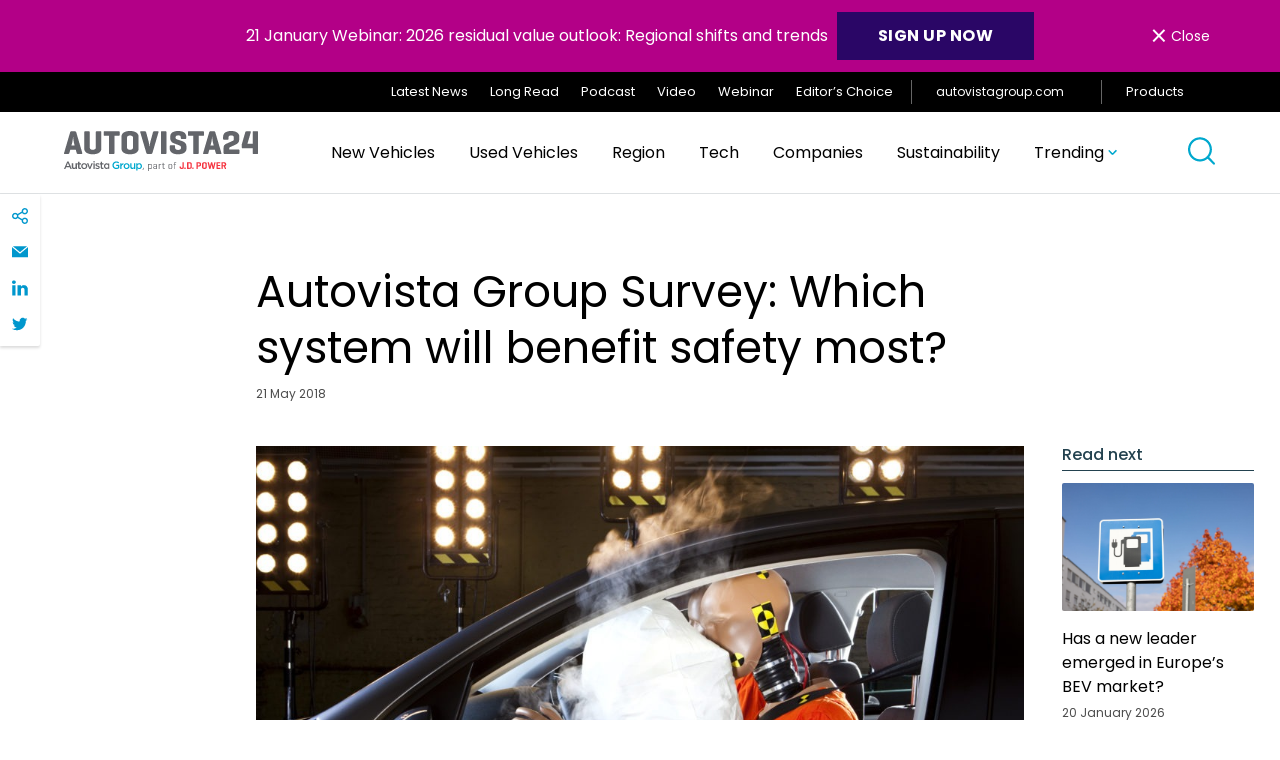

--- FILE ---
content_type: text/html; charset=UTF-8
request_url: https://autovista24.autovistagroup.com/news/autovista-group-survey-which-system-will-benefit-safety-most/
body_size: 29401
content:
<!DOCTYPE html>
<html lang="en-GB">

<head>
	<meta charset="UTF-8">
	<meta name="viewport" content="width=device-width, initial-scale=1">
	<meta name="format-detection" content="telephone=no">
	<link rel="profile" href="//gmpg.org/xfn/11">
	<link rel="pingback" href="https://autovista24.autovistagroup.com/xmlrpc.php">

			<link rel="apple-touch-icon" href="https://autovista24.autovistagroup.com/wp-content/uploads/sites/5/2021/05/Favicon_260x260-1-150x150-1.png">
				<link rel="icon" type="image/png" sizes="32x32" href="https://autovista24.autovistagroup.com/wp-content/uploads/sites/5/2021/05/favicon-32x32-1.png">
				<link rel="icon" type="image/png" sizes="16x16" href="https://autovista24.autovistagroup.com/wp-content/uploads/sites/5/2021/05/favicon-16x16-1.png">
				<meta name="msapplication-TileColor" content="#253746">
		<meta name="theme-color" content="#253746">
	
	<meta name='robots' content='index, follow, max-image-preview:large, max-snippet:-1, max-video-preview:-1' />

	<!-- This site is optimized with the Yoast SEO plugin v26.5 - https://yoast.com/wordpress/plugins/seo/ -->
	<title>Autovista24 - Autovista Group Survey: Which system will benefit safety most?</title>
	<link rel="canonical" href="https://autovista24.autovistagroup.com/news/autovista-group-survey-which-system-will-benefit-safety-most/" />
	<meta property="og:locale" content="en_GB" />
	<meta property="og:type" content="article" />
	<meta property="og:title" content="Autovista24 - Autovista Group Survey: Which system will benefit safety most?" />
	<meta property="og:description" content="21 May 2018 (function(t,e,s,n){var o,a,c;t.SMCX=t.SMCX||[],e.getElementById(n)||(o=e.getElementsByTagName(s),a=o[o.length-1],c=e.createElement(s),c.type=&#8221;text/javascript&#8221;,c.async=!0,c.id=n,c.src=[&#8220;https:&#8221;===location.protocol?&#8221;https://&#8221;:&#8221;http://&#8221;,&#8221;widget.surveymonkey.com/collect/website/js/tRaiETqnLgj758hTBazgd7qcOCLfOIY86QMTtMYaQG7_2B7ut4JLNHPIJmoPmJR8Ax.js&#8221;].join(&#8220;&#8221;),a.parentNode.insertBefore(c,a))})(window,document,&#8221;script&#8221;,&#8221;smcx-sdk&#8221;); The European Commission has published new proposals to further improve vehicle safety, with manufacturers already increasing the amount of technology included within their models to pass Euro NCAP tests. Road deaths across Europe have fallen in recent years with the advent of new technology being credited with helping the most [&hellip;]" />
	<meta property="og:url" content="https://autovista24.autovistagroup.com/news/autovista-group-survey-which-system-will-benefit-safety-most/" />
	<meta property="og:site_name" content="Autovista24" />
	<meta property="article:published_time" content="2018-05-21T05:30:00+00:00" />
	<meta property="article:modified_time" content="2021-06-30T21:39:26+00:00" />
	<meta property="og:image" content="https://autovista24.autovistagroup.com/wp-content/uploads/sites/5/2021/06/Crash20test20dummy_0.jpg" />
	<meta property="og:image:width" content="2121" />
	<meta property="og:image:height" content="1414" />
	<meta property="og:image:type" content="image/jpeg" />
	<meta name="twitter:card" content="summary_large_image" />
	<meta name="twitter:label1" content="Estimated reading time" />
	<meta name="twitter:data1" content="1 minute" />
	<script type="application/ld+json" class="yoast-schema-graph">{"@context":"https://schema.org","@graph":[{"@type":"WebPage","@id":"https://autovista24.autovistagroup.com/news/autovista-group-survey-which-system-will-benefit-safety-most/","url":"https://autovista24.autovistagroup.com/news/autovista-group-survey-which-system-will-benefit-safety-most/","name":"Autovista24 - Autovista Group Survey: Which system will benefit safety most?","isPartOf":{"@id":"https://autovista24.autovistagroup.com/#website"},"primaryImageOfPage":{"@id":"https://autovista24.autovistagroup.com/news/autovista-group-survey-which-system-will-benefit-safety-most/#primaryimage"},"image":{"@id":"https://autovista24.autovistagroup.com/news/autovista-group-survey-which-system-will-benefit-safety-most/#primaryimage"},"thumbnailUrl":"https://autovista24.autovistagroup.com/wp-content/uploads/sites/5/2021/06/Crash20test20dummy_0.jpg","datePublished":"2018-05-21T05:30:00+00:00","dateModified":"2021-06-30T21:39:26+00:00","author":{"@id":""},"breadcrumb":{"@id":"https://autovista24.autovistagroup.com/news/autovista-group-survey-which-system-will-benefit-safety-most/#breadcrumb"},"inLanguage":"en-GB","potentialAction":[{"@type":"ReadAction","target":["https://autovista24.autovistagroup.com/news/autovista-group-survey-which-system-will-benefit-safety-most/"]}]},{"@type":"ImageObject","inLanguage":"en-GB","@id":"https://autovista24.autovistagroup.com/news/autovista-group-survey-which-system-will-benefit-safety-most/#primaryimage","url":"https://autovista24.autovistagroup.com/wp-content/uploads/sites/5/2021/06/Crash20test20dummy_0.jpg","contentUrl":"https://autovista24.autovistagroup.com/wp-content/uploads/sites/5/2021/06/Crash20test20dummy_0.jpg","width":2121,"height":1414},{"@type":"BreadcrumbList","@id":"https://autovista24.autovistagroup.com/news/autovista-group-survey-which-system-will-benefit-safety-most/#breadcrumb","itemListElement":[{"@type":"ListItem","position":1,"name":"Home","item":"https://autovista24.autovistagroup.com/"},{"@type":"ListItem","position":2,"name":"Latest News","item":"https://autovista24.autovistagroup.com/latest/"},{"@type":"ListItem","position":3,"name":"Autovista Group Survey: Which system will benefit safety most?"}]},{"@type":"WebSite","@id":"https://autovista24.autovistagroup.com/#website","url":"https://autovista24.autovistagroup.com/","name":"Autovista24","description":"","potentialAction":[{"@type":"SearchAction","target":{"@type":"EntryPoint","urlTemplate":"https://autovista24.autovistagroup.com/?s={search_term_string}"},"query-input":{"@type":"PropertyValueSpecification","valueRequired":true,"valueName":"search_term_string"}}],"inLanguage":"en-GB"}]}</script>
	<!-- / Yoast SEO plugin. -->


<link rel='dns-prefetch' href='//cc.cdn.civiccomputing.com' />
<link rel="alternate" type="application/rss+xml" title="Autovista24 &raquo; Feed" href="https://autovista24.autovistagroup.com/feed/" />
<link rel="alternate" type="application/rss+xml" title="Autovista24 &raquo; Comments Feed" href="https://autovista24.autovistagroup.com/comments/feed/" />
<link rel="alternate" type="application/rss+xml" title="Autovista24 &raquo; Autovista Group Survey: Which system will benefit safety most? Comments Feed" href="https://autovista24.autovistagroup.com/news/autovista-group-survey-which-system-will-benefit-safety-most/feed/" />
<link rel="alternate" title="oEmbed (JSON)" type="application/json+oembed" href="https://autovista24.autovistagroup.com/wp-json/oembed/1.0/embed?url=https%3A%2F%2Fautovista24.autovistagroup.com%2Fnews%2Fautovista-group-survey-which-system-will-benefit-safety-most%2F" />
<link rel="alternate" title="oEmbed (XML)" type="text/xml+oembed" href="https://autovista24.autovistagroup.com/wp-json/oembed/1.0/embed?url=https%3A%2F%2Fautovista24.autovistagroup.com%2Fnews%2Fautovista-group-survey-which-system-will-benefit-safety-most%2F&#038;format=xml" />
		<!-- This site uses the Google Analytics by MonsterInsights plugin v9.10.1 - Using Analytics tracking - https://www.monsterinsights.com/ -->
		<!-- Note: MonsterInsights is not currently configured on this site. The site owner needs to authenticate with Google Analytics in the MonsterInsights settings panel. -->
					<!-- No tracking code set -->
				<!-- / Google Analytics by MonsterInsights -->
		<style id='wp-img-auto-sizes-contain-inline-css' type='text/css'>
img:is([sizes=auto i],[sizes^="auto," i]){contain-intrinsic-size:3000px 1500px}
/*# sourceURL=wp-img-auto-sizes-contain-inline-css */
</style>
<link rel='stylesheet' id='luna-style-css' href='https://autovista24.autovistagroup.com/wp-content/themes/autovista-db/style.css?ver=1765452887' type='text/css' media='all' />
<style id='wp-block-library-inline-css' type='text/css'>
:root{--wp-block-synced-color:#7a00df;--wp-block-synced-color--rgb:122,0,223;--wp-bound-block-color:var(--wp-block-synced-color);--wp-editor-canvas-background:#ddd;--wp-admin-theme-color:#007cba;--wp-admin-theme-color--rgb:0,124,186;--wp-admin-theme-color-darker-10:#006ba1;--wp-admin-theme-color-darker-10--rgb:0,107,160.5;--wp-admin-theme-color-darker-20:#005a87;--wp-admin-theme-color-darker-20--rgb:0,90,135;--wp-admin-border-width-focus:2px}@media (min-resolution:192dpi){:root{--wp-admin-border-width-focus:1.5px}}.wp-element-button{cursor:pointer}:root .has-very-light-gray-background-color{background-color:#eee}:root .has-very-dark-gray-background-color{background-color:#313131}:root .has-very-light-gray-color{color:#eee}:root .has-very-dark-gray-color{color:#313131}:root .has-vivid-green-cyan-to-vivid-cyan-blue-gradient-background{background:linear-gradient(135deg,#00d084,#0693e3)}:root .has-purple-crush-gradient-background{background:linear-gradient(135deg,#34e2e4,#4721fb 50%,#ab1dfe)}:root .has-hazy-dawn-gradient-background{background:linear-gradient(135deg,#faaca8,#dad0ec)}:root .has-subdued-olive-gradient-background{background:linear-gradient(135deg,#fafae1,#67a671)}:root .has-atomic-cream-gradient-background{background:linear-gradient(135deg,#fdd79a,#004a59)}:root .has-nightshade-gradient-background{background:linear-gradient(135deg,#330968,#31cdcf)}:root .has-midnight-gradient-background{background:linear-gradient(135deg,#020381,#2874fc)}:root{--wp--preset--font-size--normal:16px;--wp--preset--font-size--huge:42px}.has-regular-font-size{font-size:1em}.has-larger-font-size{font-size:2.625em}.has-normal-font-size{font-size:var(--wp--preset--font-size--normal)}.has-huge-font-size{font-size:var(--wp--preset--font-size--huge)}.has-text-align-center{text-align:center}.has-text-align-left{text-align:left}.has-text-align-right{text-align:right}.has-fit-text{white-space:nowrap!important}#end-resizable-editor-section{display:none}.aligncenter{clear:both}.items-justified-left{justify-content:flex-start}.items-justified-center{justify-content:center}.items-justified-right{justify-content:flex-end}.items-justified-space-between{justify-content:space-between}.screen-reader-text{border:0;clip-path:inset(50%);height:1px;margin:-1px;overflow:hidden;padding:0;position:absolute;width:1px;word-wrap:normal!important}.screen-reader-text:focus{background-color:#ddd;clip-path:none;color:#444;display:block;font-size:1em;height:auto;left:5px;line-height:normal;padding:15px 23px 14px;text-decoration:none;top:5px;width:auto;z-index:100000}html :where(.has-border-color){border-style:solid}html :where([style*=border-top-color]){border-top-style:solid}html :where([style*=border-right-color]){border-right-style:solid}html :where([style*=border-bottom-color]){border-bottom-style:solid}html :where([style*=border-left-color]){border-left-style:solid}html :where([style*=border-width]){border-style:solid}html :where([style*=border-top-width]){border-top-style:solid}html :where([style*=border-right-width]){border-right-style:solid}html :where([style*=border-bottom-width]){border-bottom-style:solid}html :where([style*=border-left-width]){border-left-style:solid}html :where(img[class*=wp-image-]){height:auto;max-width:100%}:where(figure){margin:0 0 1em}html :where(.is-position-sticky){--wp-admin--admin-bar--position-offset:var(--wp-admin--admin-bar--height,0px)}@media screen and (max-width:600px){html :where(.is-position-sticky){--wp-admin--admin-bar--position-offset:0px}}

/*# sourceURL=wp-block-library-inline-css */
</style><style id='global-styles-inline-css' type='text/css'>
:root{--wp--preset--aspect-ratio--square: 1;--wp--preset--aspect-ratio--4-3: 4/3;--wp--preset--aspect-ratio--3-4: 3/4;--wp--preset--aspect-ratio--3-2: 3/2;--wp--preset--aspect-ratio--2-3: 2/3;--wp--preset--aspect-ratio--16-9: 16/9;--wp--preset--aspect-ratio--9-16: 9/16;--wp--preset--color--black: #000000;--wp--preset--color--cyan-bluish-gray: #abb8c3;--wp--preset--color--white: #FFFFFF;--wp--preset--color--pale-pink: #f78da7;--wp--preset--color--vivid-red: #cf2e2e;--wp--preset--color--luminous-vivid-orange: #ff6900;--wp--preset--color--luminous-vivid-amber: #fcb900;--wp--preset--color--light-green-cyan: #7bdcb5;--wp--preset--color--vivid-green-cyan: #00d084;--wp--preset--color--pale-cyan-blue: #8ed1fc;--wp--preset--color--vivid-cyan-blue: #0693e3;--wp--preset--color--vivid-purple: #9b51e0;--wp--preset--color--purple: #2A0666;--wp--preset--gradient--vivid-cyan-blue-to-vivid-purple: linear-gradient(135deg,rgb(6,147,227) 0%,rgb(155,81,224) 100%);--wp--preset--gradient--light-green-cyan-to-vivid-green-cyan: linear-gradient(135deg,rgb(122,220,180) 0%,rgb(0,208,130) 100%);--wp--preset--gradient--luminous-vivid-amber-to-luminous-vivid-orange: linear-gradient(135deg,rgb(252,185,0) 0%,rgb(255,105,0) 100%);--wp--preset--gradient--luminous-vivid-orange-to-vivid-red: linear-gradient(135deg,rgb(255,105,0) 0%,rgb(207,46,46) 100%);--wp--preset--gradient--very-light-gray-to-cyan-bluish-gray: linear-gradient(135deg,rgb(238,238,238) 0%,rgb(169,184,195) 100%);--wp--preset--gradient--cool-to-warm-spectrum: linear-gradient(135deg,rgb(74,234,220) 0%,rgb(151,120,209) 20%,rgb(207,42,186) 40%,rgb(238,44,130) 60%,rgb(251,105,98) 80%,rgb(254,248,76) 100%);--wp--preset--gradient--blush-light-purple: linear-gradient(135deg,rgb(255,206,236) 0%,rgb(152,150,240) 100%);--wp--preset--gradient--blush-bordeaux: linear-gradient(135deg,rgb(254,205,165) 0%,rgb(254,45,45) 50%,rgb(107,0,62) 100%);--wp--preset--gradient--luminous-dusk: linear-gradient(135deg,rgb(255,203,112) 0%,rgb(199,81,192) 50%,rgb(65,88,208) 100%);--wp--preset--gradient--pale-ocean: linear-gradient(135deg,rgb(255,245,203) 0%,rgb(182,227,212) 50%,rgb(51,167,181) 100%);--wp--preset--gradient--electric-grass: linear-gradient(135deg,rgb(202,248,128) 0%,rgb(113,206,126) 100%);--wp--preset--gradient--midnight: linear-gradient(135deg,rgb(2,3,129) 0%,rgb(40,116,252) 100%);--wp--preset--gradient--gradient-1: linear-gradient(135deg, #00FFFF 0%, #FF1493 100%);--wp--preset--font-size--small: 14px;--wp--preset--font-size--medium: 20px;--wp--preset--font-size--large: 32px;--wp--preset--font-size--x-large: 42px;--wp--preset--font-size--regular: 16px;--wp--preset--spacing--20: 0.44rem;--wp--preset--spacing--30: 0.67rem;--wp--preset--spacing--40: 1rem;--wp--preset--spacing--50: 1.5rem;--wp--preset--spacing--60: 2.25rem;--wp--preset--spacing--70: 3.38rem;--wp--preset--spacing--80: 5.06rem;--wp--preset--shadow--natural: 6px 6px 9px rgba(0, 0, 0, 0.2);--wp--preset--shadow--deep: 12px 12px 50px rgba(0, 0, 0, 0.4);--wp--preset--shadow--sharp: 6px 6px 0px rgba(0, 0, 0, 0.2);--wp--preset--shadow--outlined: 6px 6px 0px -3px rgb(255, 255, 255), 6px 6px rgb(0, 0, 0);--wp--preset--shadow--crisp: 6px 6px 0px rgb(0, 0, 0);}:where(.is-layout-flex){gap: 0.5em;}:where(.is-layout-grid){gap: 0.5em;}body .is-layout-flex{display: flex;}.is-layout-flex{flex-wrap: wrap;align-items: center;}.is-layout-flex > :is(*, div){margin: 0;}body .is-layout-grid{display: grid;}.is-layout-grid > :is(*, div){margin: 0;}:where(.wp-block-columns.is-layout-flex){gap: 2em;}:where(.wp-block-columns.is-layout-grid){gap: 2em;}:where(.wp-block-post-template.is-layout-flex){gap: 1.25em;}:where(.wp-block-post-template.is-layout-grid){gap: 1.25em;}.has-black-color{color: var(--wp--preset--color--black) !important;}.has-cyan-bluish-gray-color{color: var(--wp--preset--color--cyan-bluish-gray) !important;}.has-white-color{color: var(--wp--preset--color--white) !important;}.has-pale-pink-color{color: var(--wp--preset--color--pale-pink) !important;}.has-vivid-red-color{color: var(--wp--preset--color--vivid-red) !important;}.has-luminous-vivid-orange-color{color: var(--wp--preset--color--luminous-vivid-orange) !important;}.has-luminous-vivid-amber-color{color: var(--wp--preset--color--luminous-vivid-amber) !important;}.has-light-green-cyan-color{color: var(--wp--preset--color--light-green-cyan) !important;}.has-vivid-green-cyan-color{color: var(--wp--preset--color--vivid-green-cyan) !important;}.has-pale-cyan-blue-color{color: var(--wp--preset--color--pale-cyan-blue) !important;}.has-vivid-cyan-blue-color{color: var(--wp--preset--color--vivid-cyan-blue) !important;}.has-vivid-purple-color{color: var(--wp--preset--color--vivid-purple) !important;}.has-black-background-color{background-color: var(--wp--preset--color--black) !important;}.has-cyan-bluish-gray-background-color{background-color: var(--wp--preset--color--cyan-bluish-gray) !important;}.has-white-background-color{background-color: var(--wp--preset--color--white) !important;}.has-pale-pink-background-color{background-color: var(--wp--preset--color--pale-pink) !important;}.has-vivid-red-background-color{background-color: var(--wp--preset--color--vivid-red) !important;}.has-luminous-vivid-orange-background-color{background-color: var(--wp--preset--color--luminous-vivid-orange) !important;}.has-luminous-vivid-amber-background-color{background-color: var(--wp--preset--color--luminous-vivid-amber) !important;}.has-light-green-cyan-background-color{background-color: var(--wp--preset--color--light-green-cyan) !important;}.has-vivid-green-cyan-background-color{background-color: var(--wp--preset--color--vivid-green-cyan) !important;}.has-pale-cyan-blue-background-color{background-color: var(--wp--preset--color--pale-cyan-blue) !important;}.has-vivid-cyan-blue-background-color{background-color: var(--wp--preset--color--vivid-cyan-blue) !important;}.has-vivid-purple-background-color{background-color: var(--wp--preset--color--vivid-purple) !important;}.has-black-border-color{border-color: var(--wp--preset--color--black) !important;}.has-cyan-bluish-gray-border-color{border-color: var(--wp--preset--color--cyan-bluish-gray) !important;}.has-white-border-color{border-color: var(--wp--preset--color--white) !important;}.has-pale-pink-border-color{border-color: var(--wp--preset--color--pale-pink) !important;}.has-vivid-red-border-color{border-color: var(--wp--preset--color--vivid-red) !important;}.has-luminous-vivid-orange-border-color{border-color: var(--wp--preset--color--luminous-vivid-orange) !important;}.has-luminous-vivid-amber-border-color{border-color: var(--wp--preset--color--luminous-vivid-amber) !important;}.has-light-green-cyan-border-color{border-color: var(--wp--preset--color--light-green-cyan) !important;}.has-vivid-green-cyan-border-color{border-color: var(--wp--preset--color--vivid-green-cyan) !important;}.has-pale-cyan-blue-border-color{border-color: var(--wp--preset--color--pale-cyan-blue) !important;}.has-vivid-cyan-blue-border-color{border-color: var(--wp--preset--color--vivid-cyan-blue) !important;}.has-vivid-purple-border-color{border-color: var(--wp--preset--color--vivid-purple) !important;}.has-vivid-cyan-blue-to-vivid-purple-gradient-background{background: var(--wp--preset--gradient--vivid-cyan-blue-to-vivid-purple) !important;}.has-light-green-cyan-to-vivid-green-cyan-gradient-background{background: var(--wp--preset--gradient--light-green-cyan-to-vivid-green-cyan) !important;}.has-luminous-vivid-amber-to-luminous-vivid-orange-gradient-background{background: var(--wp--preset--gradient--luminous-vivid-amber-to-luminous-vivid-orange) !important;}.has-luminous-vivid-orange-to-vivid-red-gradient-background{background: var(--wp--preset--gradient--luminous-vivid-orange-to-vivid-red) !important;}.has-very-light-gray-to-cyan-bluish-gray-gradient-background{background: var(--wp--preset--gradient--very-light-gray-to-cyan-bluish-gray) !important;}.has-cool-to-warm-spectrum-gradient-background{background: var(--wp--preset--gradient--cool-to-warm-spectrum) !important;}.has-blush-light-purple-gradient-background{background: var(--wp--preset--gradient--blush-light-purple) !important;}.has-blush-bordeaux-gradient-background{background: var(--wp--preset--gradient--blush-bordeaux) !important;}.has-luminous-dusk-gradient-background{background: var(--wp--preset--gradient--luminous-dusk) !important;}.has-pale-ocean-gradient-background{background: var(--wp--preset--gradient--pale-ocean) !important;}.has-electric-grass-gradient-background{background: var(--wp--preset--gradient--electric-grass) !important;}.has-midnight-gradient-background{background: var(--wp--preset--gradient--midnight) !important;}.has-small-font-size{font-size: var(--wp--preset--font-size--small) !important;}.has-medium-font-size{font-size: var(--wp--preset--font-size--medium) !important;}.has-large-font-size{font-size: var(--wp--preset--font-size--large) !important;}.has-x-large-font-size{font-size: var(--wp--preset--font-size--x-large) !important;}
/*# sourceURL=global-styles-inline-css */
</style>

<style id='classic-theme-styles-inline-css' type='text/css'>
/*! This file is auto-generated */
.wp-block-button__link{color:#fff;background-color:#32373c;border-radius:9999px;box-shadow:none;text-decoration:none;padding:calc(.667em + 2px) calc(1.333em + 2px);font-size:1.125em}.wp-block-file__button{background:#32373c;color:#fff;text-decoration:none}
/*# sourceURL=/wp-includes/css/classic-themes.min.css */
</style>
<script type="text/javascript" defer src="https://autovista24.autovistagroup.com/wp-content/plugins/svg-support/vendor/DOMPurify/DOMPurify.min.js?ver=2.5.8" id="bodhi-dompurify-library-js"></script>
<script type="text/javascript" src="https://autovista24.autovistagroup.com/wp-includes/js/jquery/jquery.min.js?ver=3.7.1" id="jquery-core-js"></script>
<script type="text/javascript" src="https://autovista24.autovistagroup.com/wp-includes/js/jquery/jquery-migrate.min.js?ver=3.4.1" id="jquery-migrate-js"></script>
<script type="text/javascript" id="bodhi_svg_inline-js-extra">
/* <![CDATA[ */
var svgSettings = {"skipNested":""};
//# sourceURL=bodhi_svg_inline-js-extra
/* ]]> */
</script>
<script type="text/javascript" defer src="https://autovista24.autovistagroup.com/wp-content/plugins/svg-support/js/min/svgs-inline-min.js" id="bodhi_svg_inline-js"></script>
<script type="text/javascript" id="bodhi_svg_inline-js-after">
/* <![CDATA[ */
cssTarget={"Bodhi":"img.style-svg","ForceInlineSVG":"style-svg"};ForceInlineSVGActive="false";frontSanitizationEnabled="on";
//# sourceURL=bodhi_svg_inline-js-after
/* ]]> */
</script>
<link rel="https://api.w.org/" href="https://autovista24.autovistagroup.com/wp-json/" /><link rel="alternate" title="JSON" type="application/json" href="https://autovista24.autovistagroup.com/wp-json/wp/v2/posts/15393" /><link rel="EditURI" type="application/rsd+xml" title="RSD" href="https://autovista24.autovistagroup.com/xmlrpc.php?rsd" />
<meta name="generator" content="WordPress 6.9" />
<link rel='shortlink' href='https://autovista24.autovistagroup.com/?p=15393' />
<!-- Stream WordPress user activity plugin v4.1.1 -->
<!-- Custom Header Code --><!-- Latest Stable Version -->
<script src="https://cc.cdn.civiccomputing.com/9/cookieControl-9.x.min.js" type="text/javascript"></script>

<script async src="https://www.googletagmanager.com/gtag/js?id=UA-35616874-27"></script><!-- End Custom Header Code --><link rel="icon" href="https://autovista24.autovistagroup.com/wp-content/uploads/sites/5/2021/05/favicon-16x16-1.png" sizes="32x32" />
<link rel="icon" href="https://autovista24.autovistagroup.com/wp-content/uploads/sites/5/2021/05/favicon-16x16-1.png" sizes="192x192" />
<link rel="apple-touch-icon" href="https://autovista24.autovistagroup.com/wp-content/uploads/sites/5/2021/05/favicon-16x16-1.png" />
<meta name="msapplication-TileImage" content="https://autovista24.autovistagroup.com/wp-content/uploads/sites/5/2021/05/favicon-16x16-1.png" />
</head>

<body id="body" class="wp-singular post-template-default single single-post postid-15393 single-format-standard wp-theme-autovista-db" data-instant-intensity="viewport">

	<a href="#main" class="skip-link">Skip to content</a>

	<header class="header" role="banner" id="header">
			<div class="gm01" id="cookie-law" style="display: none;">
		<div class="container">
			<p class="gm01__text">21 January Webinar: 2026 residual value outlook: Regional shifts and trends <a class="button button--blue" style="min-width: 140px;font-size: 1rem;color: #ffffff;text-decoration: none;margin-left: 5px;padding: 0.78em!important 2em!important 0.64em!important 2em!important" href="https://register.gotowebinar.com/#register/3091316975492176218?source=Country+Website+Banners+AV24"><strong>SIGN UP now</strong></a></p>
			<button class="gm01__close flex align-items--center font-size--sm" id="cookie-button"><span>&times;</span> Close</button>
		</div>
	</div>
		
<div class="gm02">
	<div class="container flex justify-content--flex-end align-items--center">
		<ul id="menu-top-navigation" class="gm02__menu"><li id="menu-item-10090" class="menu-item menu-item-type-post_type menu-item-object-page current_page_parent menu-item-10090"><a href="https://autovista24.autovistagroup.com/latest/">Latest News</a></li>
<li id="menu-item-10075" class="menu-item menu-item-type-taxonomy menu-item-object-article-type menu-item-10075"><a href="https://autovista24.autovistagroup.com/article-type/long-read/">Long Read</a></li>
<li id="menu-item-10076" class="menu-item menu-item-type-taxonomy menu-item-object-article-type menu-item-10076"><a href="https://autovista24.autovistagroup.com/article-type/podcast/">Podcast</a></li>
<li id="menu-item-10077" class="menu-item menu-item-type-taxonomy menu-item-object-article-type menu-item-10077"><a href="https://autovista24.autovistagroup.com/article-type/video/">Video</a></li>
<li id="menu-item-10085" class="menu-item menu-item-type-taxonomy menu-item-object-article-type menu-item-10085"><a href="https://autovista24.autovistagroup.com/article-type/webinar/">Webinar</a></li>
<li id="menu-item-10074" class="menu-item menu-item-type-taxonomy menu-item-object-article-type menu-item-10074"><a href="https://autovista24.autovistagroup.com/article-type/editors-choice/">Editor’s Choice</a></li>
</ul>
						<a class="gm02__cta" href="https://autovistagroup.com" target="_blank">
					autovistagroup.com					<svg aria-hidden="true" class="svg-icon svg-icon--icon-external-link" role="img"> <use href="#icon-external-link" xlink:href="#icon-external-link"></use> </svg>				</a>
		
		<a id="save"class="gm02__products-toogle">
			Products			<svg aria-hidden="true" class="svg-icon svg-icon--icon-hamburger" role="img"> <use href="#icon-hamburger" xlink:href="#icon-hamburger"></use> </svg>		</a>
	</div>

	<a href="javascript:void(0)" class="closebtn" id="closebtn">&times;</a>
	<div id="mySidenav" class="gm02__sidenav">
		<h5 class="heading heading--5 gm02__sidenav__title">International Products</h5>
						<div class="gm02__sidenav__link">
										<h6 class="gm02__sidenav__link__title">EV Volumes</h6>
					
					
															<a href="https://autovista24.autovistagroup.com/ev-volumes/" target="_self">Find out more</a>
							
						
															<a href="https://datacenter.ev-volumes.com/" target="_self">Login</a>
							
										</div>
								<div class="gm02__sidenav__link">
										<h6 class="gm02__sidenav__link__title">Car Cost Expert</h6>
					
					
															<a href="https://autovista24.autovistagroup.com/car-cost-expert/" target="_self">Find out more</a>
							
						
															<a href="https://www.carcostexpert.com/" target="_blank">Login</a>
							
										</div>
								<div class="gm02__sidenav__link">
										<h6 class="gm02__sidenav__link__title">Car To Market</h6>
					
					
															<a href="https://autovista24.autovistagroup.com/car-to-market/" target="_self">Find out more</a>
							
						
															<a href="https://www.autovistaintelligence.com/account/login?product=721" target="_blank">Login</a>
							
										</div>
								<div class="gm02__sidenav__link">
										<h6 class="gm02__sidenav__link__title">Compare</h6>
					
					
															<a href="https://autovista24.autovistagroup.com/compare/" target="_self">Find out more</a>
							
						
															<a href="http://compare.eurotax.com/compare/gb/index.php" target="_blank">Login</a>
							
										</div>
								<div class="gm02__sidenav__link">
										<h6 class="gm02__sidenav__link__title">Residual Value Intelligence</h6>
					
					
															<a href="https://autovista24.autovistagroup.com/residual-value-intelligence/" target="_self">Find out more</a>
							
						
															<a href="https://www.autovistaintelligence.com/account/login?product=4" target="_blank">Login</a>
							
										</div>
								<div class="gm02__sidenav__link">
										<h6 class="gm02__sidenav__link__title">Residual Value Monitor</h6>
					
					
															<a href="https://autovista24.autovistagroup.com/residual-value-monitor/" target="_self">Find out more</a>
							
						
															<a href="https://www.autovistaintelligence.com/account/login?product=716" target="_blank">Login</a>
							
										</div>
				
		<h5 class="heading heading--5 gm02__sidenav__title">National Products</h5>
						<div class="gm02__sidenav__link">
													<a href="https://www.glassguide.com.au/" target="_blank">Australia</a>
										</div>
								<div class="gm02__sidenav__link">
													<a href="https://eurotax.at/" target="_blank">Austria</a>
										</div>
								<div class="gm02__sidenav__link">
													<a href="http://www.eurotax.be/" target="_blank">Belgium</a>
										</div>
								<div class="gm02__sidenav__link">
													<a href="http://www.eurotax.si/" target="_blank">Croatia</a>
										</div>
								<div class="gm02__sidenav__link">
													<a href="http://www.eurotax.cz/" target="_blank">Czech Republic</a>
										</div>
								<div class="gm02__sidenav__link">
													<a href="http://autovista.fi/" target="_blank">Finland</a>
										</div>
								<div class="gm02__sidenav__link">
													<a href="https://autovista.fr/" target="_blank">France</a>
										</div>
								<div class="gm02__sidenav__link">
													<a href="https://schwacke.de/" target="_blank">Germany</a>
										</div>
								<div class="gm02__sidenav__link">
													<a href="http://www.eurotax.hu/" target="_blank">Hungary</a>
										</div>
								<div class="gm02__sidenav__link">
													<a href="http://www.glassbusiness.co.uk/" target="_blank">Ireland</a>
										</div>
								<div class="gm02__sidenav__link">
													<a href="https://autovistagroup.com/where-we-operate" target="_blank">Italy</a>
										</div>
								<div class="gm02__sidenav__link">
													<a href="http://www.eurotax.be/" target="_blank">Luxembourg</a>
										</div>
								<div class="gm02__sidenav__link">
													<a href="https://eurotax.nl/" target="_blank">Netherlands</a>
										</div>
								<div class="gm02__sidenav__link">
													<a href="http://www.rodboka.no/" target="_blank">Norway</a>
										</div>
								<div class="gm02__sidenav__link">
													<a href="http://www.eurotax.pl/" target="_blank">Poland</a>
										</div>
								<div class="gm02__sidenav__link">
													<a href="http://www.eurotax.pt/" target="_blank">Portugal</a>
										</div>
								<div class="gm02__sidenav__link">
													<a href="http://www.eurotax.ro/" target="_blank">Romania</a>
										</div>
								<div class="gm02__sidenav__link">
													<a href="http://www.eurotax.sk/" target="_blank">Slovakia</a>
										</div>
								<div class="gm02__sidenav__link">
													<a href="http://www.eurotax.si/" target="_blank">Slovenia</a>
										</div>
								<div class="gm02__sidenav__link">
													<a href="http://www.eurotax.es/" target="_blank">Spain</a>
										</div>
								<div class="gm02__sidenav__link">
													<a href="https://autovista.se/" target="_blank">Sweden</a>
										</div>
								<div class="gm02__sidenav__link">
													<a href="https://eurotax.ch/" target="_blank">Switzerland</a>
										</div>
								<div class="gm02__sidenav__link">
													<a href="https://glass.co.uk/" target="_blank">United Kingdom</a>
										</div>
					</div>
	<div aria-hidden="true" class="background-overlay" id="background-overlay"></div>

</div>

		
<div class="gm03">
	<div class="container">
		<div class="gm03__grid flex justify-content--space-between align-items--center">
			<a href="https://autovista24.autovistagroup.com/" class="gm03__grid__img">
				<img data-src="https://autovista24.autovistagroup.com/wp-content/uploads/sites/5/2024/08/AV24-PartOfJDP-1.svg" alt="" class="lazy">
			</a>

			<div class="gm03__grid__menu">
				<ul id="menu-main-menu" class="gm03__main">
			<li class=" menu-item menu-item-type-post_type menu-item-object-page menu-item-has-children">
				<a href="https://autovista24.autovistagroup.com/new-vehicles/" class="menu-item__link">
					New Vehicles				</a>
				<section class="menu-item__section">
					<div class="container">
						<div class="menu-item__row">

						<aside class="menu-item__aside">
							<div class="menu-item__aside-inside">

																				<div class="menu-item__card">
												<a href="https://autovista24.autovistagroup.com/news/uk-lcv-market-ends-the-year-on-a-high-amid-wider-declines/" class="menu-item__card__post">
													<div class="menu-item__card__post__img flex align-items--center justify-content--center">
													<img data-src="https://autovista24.autovistagroup.com/wp-content/uploads/sites/5/2026/01/uk-lcv-16-1-25-1024x683.jpg" class=" lazy" alt="Speeding traffic travels along the M40 in Buckinghamshire, UK. Slow shutter speed and long exposure photography creates light trails and streaks." />														<span class="menu-item__card__post__img__tag uppercase">
															New vehicles														</span>

																											</div>
													<div class="menu-item__card__post__text">
														<h4 class="menu-item__card__post__text__title"><span class="animate-underline">UK LCV market ends the year on a high amid wider declines</span></h4>
														<p class="menu-item__card__post__text__date">16 January 2026</p>
													</div>
												</a>
												</div>
																						<div class="menu-item__card">
												<a href="https://autovista24.autovistagroup.com/news/can-the-brussels-motor-show-remain-a-sales-focused-event/" class="menu-item__card__post">
													<div class="menu-item__card__post__img flex align-items--center justify-content--center">
													<img data-src="https://autovista24.autovistagroup.com/wp-content/uploads/sites/5/2026/01/BMS-sales-hero-v2-1024x582.jpg" class=" lazy" alt="Cars on display at the Brussels Motor Show 2026" />														<span class="menu-item__card__post__img__tag uppercase">
															New vehicles														</span>

																											</div>
													<div class="menu-item__card__post__text">
														<h4 class="menu-item__card__post__text__title"><span class="animate-underline">Can the Brussels Motor Show remain a sales-focused event?</span></h4>
														<p class="menu-item__card__post__text__date">14 January 2026</p>
													</div>
												</a>
												</div>
																						<div class="menu-item__card">
												<a href="https://autovista24.autovistagroup.com/news/can-italys-new-car-market-bounce-back-in-2026-after-a-year-of-decline/" class="menu-item__card__post">
													<div class="menu-item__card__post__img flex align-items--center justify-content--center">
													<img data-src="https://autovista24.autovistagroup.com/wp-content/uploads/sites/5/2026/01/italy-ncm-14-1-25-1024x683.jpg" class=" lazy" alt="Street at night with red trails of cars in front of a tunnel" />														<span class="menu-item__card__post__img__tag uppercase">
															New vehicles														</span>

																											</div>
													<div class="menu-item__card__post__text">
														<h4 class="menu-item__card__post__text__title"><span class="animate-underline">Can Italy’s new-car market bounce back in 2026 after a year of decline?</span></h4>
														<p class="menu-item__card__post__text__date">14 January 2026</p>
													</div>
												</a>
												</div>
																		</div>
						</aside>

						<div class="menu-item__middle">
									<div class="menu-item__column">
			<ul class="menu-item__list">

		
			<li class="menu-item menu-item__column-item  menu-item menu-item-type-taxonomy menu-item-object-new-vehicle">
				<a href="https://autovista24.autovistagroup.com/new-vehicles/launch-reports/" class="menu-item__column-link">Launch Reports</a>
			</li>
			</li>

			<li class="menu-item menu-item__column-item  menu-item menu-item-type-taxonomy menu-item-object-new-vehicle">
				<a href="https://autovista24.autovistagroup.com/new-vehicles/registrations-outlooks/" class="menu-item__column-link">Registrations and Outlooks</a>
			</li>
			</li>

			<li class="menu-item menu-item__column-item  menu-item menu-item-type-taxonomy menu-item-object-new-vehicle">
				<a href="https://autovista24.autovistagroup.com/new-vehicles/total-cost-of-ownership/" class="menu-item__column-link">Total Cost of Ownership</a>
			</li>
			</li>

			<li class="menu-item menu-item__column-item archive menu-item menu-item-type-custom menu-item-object-custom">
				<a href="/new-vehicles" class="menu-item__column-link">View all New Vehicles</a>
			</li>
			</li>

			</ul>		
		</div>

		</div>
		</div>
		</section>

		</li>

			<li class=" menu-item menu-item-type-post_type menu-item-object-page menu-item-has-children">
				<a href="https://autovista24.autovistagroup.com/used-vehicles/" class="menu-item__link">
					Used Vehicles				</a>
				<section class="menu-item__section">
					<div class="container">
						<div class="menu-item__row">

						<aside class="menu-item__aside">
							<div class="menu-item__aside-inside">

																				<div class="menu-item__card">
												<a href="https://autovista24.autovistagroup.com/news/what-is-the-used-car-residual-value-outlook-for-2026/" class="menu-item__card__post">
													<div class="menu-item__card__post__img flex align-items--center justify-content--center">
													<img data-src="https://autovista24.autovistagroup.com/wp-content/uploads/sites/5/2026/01/webinar-preview-15-1-26-1024x585.jpg" class=" lazy" alt="Man hand driving car through the forest, with new number 2026 and arrow sign on the road" />														<span class="menu-item__card__post__img__tag uppercase">
															Used vehicles														</span>

																											</div>
													<div class="menu-item__card__post__text">
														<h4 class="menu-item__card__post__text__title"><span class="animate-underline">What is the used car residual value outlook for 2026?</span></h4>
														<p class="menu-item__card__post__text__date">15 January 2026</p>
													</div>
												</a>
												</div>
																						<div class="menu-item__card">
												<a href="https://autovista24.autovistagroup.com/news/mmu-how-did-europes-major-used-car-markets-perform-in-2025/" class="menu-item__card__post">
													<div class="menu-item__card__post__img flex align-items--center justify-content--center">
													<img data-src="https://autovista24.autovistagroup.com/wp-content/uploads/sites/5/2026/01/mmu-8-1-26-1024x683.jpg" class=" lazy" alt="Car light trails on highway at night" />														<span class="menu-item__card__post__img__tag uppercase">
															Used vehicles														</span>

																											</div>
													<div class="menu-item__card__post__text">
														<h4 class="menu-item__card__post__text__title"><span class="animate-underline">Monthly Market Update: How did Europe’s major used-car markets perform in 2025?</span></h4>
														<p class="menu-item__card__post__text__date">08 January 2026</p>
													</div>
												</a>
												</div>
																						<div class="menu-item__card">
												<a href="https://autovista24.autovistagroup.com/news/launch-report-new-renault-clio-looks-to-forge-its-own-path/" class="menu-item__card__post">
													<div class="menu-item__card__post__img flex align-items--center justify-content--center">
													<img data-src="https://autovista24.autovistagroup.com/wp-content/uploads/sites/5/2025/12/renault-clio-launch-report-22-12-25-1024x683.jpg" class=" lazy" alt="Image of a red Renault Clio E-tech on a road" />														<span class="menu-item__card__post__img__tag uppercase">
															Used vehicles														</span>

																											</div>
													<div class="menu-item__card__post__text">
														<h4 class="menu-item__card__post__text__title"><span class="animate-underline">Launch Report: New Renault Clio looks to forge its own path</span></h4>
														<p class="menu-item__card__post__text__date">22 December 2025</p>
													</div>
												</a>
												</div>
																		</div>
						</aside>

						<div class="menu-item__middle">
									<div class="menu-item__column">
			<ul class="menu-item__list">

		
			<li class="menu-item menu-item__column-item  menu-item menu-item-type-taxonomy menu-item-object-used-vehicle">
				<a href="https://autovista24.autovistagroup.com/used-vehicles/remarketing/" class="menu-item__column-link">Remarketing</a>
			</li>
			</li>

			<li class="menu-item menu-item__column-item  menu-item menu-item-type-taxonomy menu-item-object-used-vehicle">
				<a href="https://autovista24.autovistagroup.com/used-vehicles/residual-value-outlooks/" class="menu-item__column-link">Car Residual Values</a>
			</li>
			</li>

			<li class="menu-item menu-item__column-item  menu-item menu-item-type-taxonomy menu-item-object-used-vehicle">
				<a href="https://autovista24.autovistagroup.com/used-vehicles/used-vehicle-transactions/" class="menu-item__column-link">Used Car Market</a>
			</li>
			</li>

			<li class="menu-item menu-item__column-item archive menu-item menu-item-type-custom menu-item-object-custom">
				<a href="/used-vehicles" class="menu-item__column-link">View all Used Vehicles</a>
			</li>
			</li>

			</ul>		
		</div>

		</div>
		</div>
		</section>

		</li>

			<li class=" menu-item menu-item-type-post_type menu-item-object-page menu-item-has-children">
				<a href="https://autovista24.autovistagroup.com/region/" class="menu-item__link">
					Region				</a>
				<section class="menu-item__section">
					<div class="container">
						<div class="menu-item__row">

						<aside class="menu-item__aside">
							<div class="menu-item__aside-inside">

																				<div class="menu-item__card">
												<a href="https://autovista24.autovistagroup.com/news/has-a-new-leader-emerged-in-europes-bev-market/" class="menu-item__card__post">
													<div class="menu-item__card__post__img flex align-items--center justify-content--center">
													<img data-src="https://autovista24.autovistagroup.com/wp-content/uploads/sites/5/2026/01/europe-evv-20-1-26-1024x683.jpg" class=" lazy" alt="Electric vehicle charging station sing on the street with nature and blue sky background." />														<span class="menu-item__card__post__img__tag uppercase">
															Region														</span>

																											</div>
													<div class="menu-item__card__post__text">
														<h4 class="menu-item__card__post__text__title"><span class="animate-underline">Has a new leader emerged in Europe’s BEV market?</span></h4>
														<p class="menu-item__card__post__text__date">20 January 2026</p>
													</div>
												</a>
												</div>
																						<div class="menu-item__card">
												<a href="https://autovista24.autovistagroup.com/news/the-automotive-update-best-of-brussels-motor-show-and-european-car-of-the-year-revealed/" class="menu-item__card__post">
													<div class="menu-item__card__post__img flex align-items--center justify-content--center">
													<img data-src="https://autovista24.autovistagroup.com/wp-content/uploads/sites/5/2026/01/tau-15-1-25-1024x672.jpg" class=" lazy" alt="Waves of the equalizer Halftone dots Audio wave talking. Voice speaking music sound line levels" />														<span class="menu-item__card__post__img__tag uppercase">
															Region														</span>

														<svg aria-hidden="true" class="svg-icon svg-icon--feature-podcast" role="img"> <use href="#feature-podcast" xlink:href="#feature-podcast"></use> </svg>													</div>
													<div class="menu-item__card__post__text">
														<h4 class="menu-item__card__post__text__title"><span class="animate-underline">The Automotive Update: Best of the Brussels Motor Show and European Car of the Year revealed</span></h4>
														<p class="menu-item__card__post__text__date">15 January 2026</p>
													</div>
												</a>
												</div>
																						<div class="menu-item__card">
												<a href="https://autovista24.autovistagroup.com/news/key-highlights-from-the-brussels-motor-show/" class="menu-item__card__post">
													<div class="menu-item__card__post__img flex align-items--center justify-content--center">
													<img data-src="https://autovista24.autovistagroup.com/wp-content/uploads/sites/5/2026/01/brussels-motor-show-video-13-1-25-1024x566.png" class=" lazy" alt="Car of the Year at the Brussels Motor Show 2026" />														<span class="menu-item__card__post__img__tag uppercase">
															Region														</span>

														<svg aria-hidden="true" class="svg-icon svg-icon--feature-video" role="img"> <use href="#feature-video" xlink:href="#feature-video"></use> </svg>													</div>
													<div class="menu-item__card__post__text">
														<h4 class="menu-item__card__post__text__title"><span class="animate-underline">Key highlights from the Brussels Motor Show 2026</span></h4>
														<p class="menu-item__card__post__text__date">13 January 2026</p>
													</div>
												</a>
												</div>
																		</div>
						</aside>

						<div class="menu-item__middle">
									<div class="menu-item__column">
			<ul class="menu-item__list">

		
			<li class="menu-item menu-item__column-item  menu-item menu-item-type-taxonomy menu-item-object-region">
				<a href="https://autovista24.autovistagroup.com/region/europe-eu/" class="menu-item__column-link">Europe/EU</a>
			</li>
			</li>

			<li class="menu-item menu-item__column-item  menu-item menu-item-type-taxonomy menu-item-object-region">
				<a href="https://autovista24.autovistagroup.com/region/usa/" class="menu-item__column-link">USA</a>
			</li>
			</li>

			<li class="menu-item menu-item__column-item  menu-item menu-item-type-taxonomy menu-item-object-region">
				<a href="https://autovista24.autovistagroup.com/region/china/" class="menu-item__column-link">China</a>
			</li>
			</li>

			<li class="menu-item menu-item__column-item  menu-item menu-item-type-taxonomy menu-item-object-region">
				<a href="https://autovista24.autovistagroup.com/region/row/" class="menu-item__column-link">Rest of the World</a>
			</li>
			</li>

			<li class="menu-item menu-item__column-item archive menu-item menu-item-type-custom menu-item-object-custom">
				<a href="/region" class="menu-item__column-link">View all Region</a>
			</li>
			</li>

			</ul>		
		</div>

		</div>
		</div>
		</section>

		</li>

			<li class=" menu-item menu-item-type-post_type menu-item-object-page menu-item-has-children">
				<a href="https://autovista24.autovistagroup.com/tech/" class="menu-item__link">
					Tech				</a>
				<section class="menu-item__section">
					<div class="container">
						<div class="menu-item__row">

						<aside class="menu-item__aside">
							<div class="menu-item__aside-inside">

																				<div class="menu-item__card">
												<a href="https://autovista24.autovistagroup.com/news/has-a-new-leader-emerged-in-europes-bev-market/" class="menu-item__card__post">
													<div class="menu-item__card__post__img flex align-items--center justify-content--center">
													<img data-src="https://autovista24.autovistagroup.com/wp-content/uploads/sites/5/2026/01/europe-evv-20-1-26-1024x683.jpg" class=" lazy" alt="Electric vehicle charging station sing on the street with nature and blue sky background." />														<span class="menu-item__card__post__img__tag uppercase">
															Tech														</span>

																											</div>
													<div class="menu-item__card__post__text">
														<h4 class="menu-item__card__post__text__title"><span class="animate-underline">Has a new leader emerged in Europe’s BEV market?</span></h4>
														<p class="menu-item__card__post__text__date">20 January 2026</p>
													</div>
												</a>
												</div>
																						<div class="menu-item__card">
												<a href="https://autovista24.autovistagroup.com/news/popular-tesla-and-byd-models-set-for-global-ev-victory/" class="menu-item__card__post">
													<div class="menu-item__card__post__img flex align-items--center justify-content--center">
													<img data-src="https://autovista24.autovistagroup.com/wp-content/uploads/sites/5/2026/01/global-evv-19-1-26-1024x585.jpg" class=" lazy" alt="Graphic of an electric vehicle charging station isolated - 3d illustration" />														<span class="menu-item__card__post__img__tag uppercase">
															Tech														</span>

																											</div>
													<div class="menu-item__card__post__text">
														<h4 class="menu-item__card__post__text__title"><span class="animate-underline">Popular Tesla and BYD models set for global EV victory</span></h4>
														<p class="menu-item__card__post__text__date">19 January 2026</p>
													</div>
												</a>
												</div>
																						<div class="menu-item__card">
												<a href="https://autovista24.autovistagroup.com/news/from-concept-car-to-on-road-reality-at-the-brussels-motor-show/" class="menu-item__card__post">
													<div class="menu-item__card__post__img flex align-items--center justify-content--center">
													<img data-src="https://autovista24.autovistagroup.com/wp-content/uploads/sites/5/2026/01/bms-concept-16-1-25.jpg" class=" lazy" alt="Concept car on display at the Brussels Motor Show 2026" />														<span class="menu-item__card__post__img__tag uppercase">
															Tech														</span>

																											</div>
													<div class="menu-item__card__post__text">
														<h4 class="menu-item__card__post__text__title"><span class="animate-underline">From concept car to on-road reality at the Brussels Motor Show</span></h4>
														<p class="menu-item__card__post__text__date">16 January 2026</p>
													</div>
												</a>
												</div>
																		</div>
						</aside>

						<div class="menu-item__middle">
									<div class="menu-item__column">
			<ul class="menu-item__list">

		
			<li class="menu-item menu-item__column-item  menu-item menu-item-type-taxonomy menu-item-object-tech">
				<a href="https://autovista24.autovistagroup.com/tech/alternative-powertrain/" class="menu-item__column-link">Alternative Powertrain</a>
			</li>
			</li>

			<li class="menu-item menu-item__column-item  menu-item menu-item-type-taxonomy menu-item-object-tech">
				<a href="https://autovista24.autovistagroup.com/tech/electric/" class="menu-item__column-link">Electric Vehicles</a>
			</li>
			</li>

			<li class="menu-item menu-item__column-item  menu-item menu-item-type-taxonomy menu-item-object-tech">
				<a href="https://autovista24.autovistagroup.com/tech/diesel-petrol/" class="menu-item__column-link">Diesel and Petrol</a>
			</li>
			</li>

			<li class="menu-item menu-item__column-item  menu-item menu-item-type-taxonomy menu-item-object-tech">
				<a href="https://autovista24.autovistagroup.com/tech/autonomous/" class="menu-item__column-link">Autonomous Vehicles</a>
			</li>
			</li>

			<li class="menu-item menu-item__column-item  menu-item menu-item-type-taxonomy menu-item-object-tech">
				<a href="https://autovista24.autovistagroup.com/tech/mobility/" class="menu-item__column-link">Urban Mobility</a>
			</li>
			</li>

			<li class="menu-item menu-item__column-item  menu-item menu-item-type-taxonomy menu-item-object-tech">
				<a href="https://autovista24.autovistagroup.com/tech/connected/" class="menu-item__column-link">Connected Automotive</a>
			</li>
			</li>

			<li class="menu-item menu-item__column-item archive menu-item menu-item-type-custom menu-item-object-custom">
				<a href="/tech" class="menu-item__column-link">View all Tech</a>
			</li>
			</li>

			</ul>		
		</div>

		</div>
		</div>
		</section>

		</li>

			<li class=" menu-item menu-item-type-post_type menu-item-object-page menu-item-has-children">
				<a href="https://autovista24.autovistagroup.com/companies/" class="menu-item__link">
					Companies				</a>
				<section class="menu-item__section">
					<div class="container">
						<div class="menu-item__row">

						<aside class="menu-item__aside">
							<div class="menu-item__aside-inside">

																				<div class="menu-item__card">
												<a href="https://autovista24.autovistagroup.com/news/popular-tesla-and-byd-models-set-for-global-ev-victory/" class="menu-item__card__post">
													<div class="menu-item__card__post__img flex align-items--center justify-content--center">
													<img data-src="https://autovista24.autovistagroup.com/wp-content/uploads/sites/5/2026/01/global-evv-19-1-26-1024x585.jpg" class=" lazy" alt="Graphic of an electric vehicle charging station isolated - 3d illustration" />														<span class="menu-item__card__post__img__tag uppercase">
															Companies														</span>

																											</div>
													<div class="menu-item__card__post__text">
														<h4 class="menu-item__card__post__text__title"><span class="animate-underline">Popular Tesla and BYD models set for global EV victory</span></h4>
														<p class="menu-item__card__post__text__date">19 January 2026</p>
													</div>
												</a>
												</div>
																						<div class="menu-item__card">
												<a href="https://autovista24.autovistagroup.com/news/uk-lcv-market-ends-the-year-on-a-high-amid-wider-declines/" class="menu-item__card__post">
													<div class="menu-item__card__post__img flex align-items--center justify-content--center">
													<img data-src="https://autovista24.autovistagroup.com/wp-content/uploads/sites/5/2026/01/uk-lcv-16-1-25-1024x683.jpg" class=" lazy" alt="Speeding traffic travels along the M40 in Buckinghamshire, UK. Slow shutter speed and long exposure photography creates light trails and streaks." />														<span class="menu-item__card__post__img__tag uppercase">
															Companies														</span>

																											</div>
													<div class="menu-item__card__post__text">
														<h4 class="menu-item__card__post__text__title"><span class="animate-underline">UK LCV market ends the year on a high amid wider declines</span></h4>
														<p class="menu-item__card__post__text__date">16 January 2026</p>
													</div>
												</a>
												</div>
																						<div class="menu-item__card">
												<a href="https://autovista24.autovistagroup.com/news/from-concept-car-to-on-road-reality-at-the-brussels-motor-show/" class="menu-item__card__post">
													<div class="menu-item__card__post__img flex align-items--center justify-content--center">
													<img data-src="https://autovista24.autovistagroup.com/wp-content/uploads/sites/5/2026/01/bms-concept-16-1-25.jpg" class=" lazy" alt="Concept car on display at the Brussels Motor Show 2026" />														<span class="menu-item__card__post__img__tag uppercase">
															Companies														</span>

																											</div>
													<div class="menu-item__card__post__text">
														<h4 class="menu-item__card__post__text__title"><span class="animate-underline">From concept car to on-road reality at the Brussels Motor Show</span></h4>
														<p class="menu-item__card__post__text__date">16 January 2026</p>
													</div>
												</a>
												</div>
																		</div>
						</aside>

						<div class="menu-item__middle">
									<div class="menu-item__column">
			<ul class="menu-item__list">

		
			<li class="menu-item menu-item__column-item  menu-item menu-item-type-taxonomy menu-item-object-companies">
				<a href="https://autovista24.autovistagroup.com/companies/energy-oil/" class="menu-item__column-link">Energy and Oil</a>
			</li>
			</li>

			<li class="menu-item menu-item__column-item  menu-item menu-item-type-taxonomy menu-item-object-companies">
				<a href="https://autovista24.autovistagroup.com/companies/financial-analysis/" class="menu-item__column-link">Financial Analysis</a>
			</li>
			</li>

			<li class="menu-item menu-item__column-item  menu-item menu-item-type-taxonomy menu-item-object-companies">
				<a href="https://autovista24.autovistagroup.com/companies/vehicle-finance/" class="menu-item__column-link">Vehicle Finance</a>
			</li>
			</li>

			<li class="menu-item menu-item__column-item  menu-item menu-item-type-taxonomy menu-item-object-companies">
				<a href="https://autovista24.autovistagroup.com/companies/car-fleets/" class="menu-item__column-link">Car Fleets</a>
			</li>
			</li>

			<li class="menu-item menu-item__column-item  menu-item menu-item-type-taxonomy menu-item-object-companies">
				<a href="https://autovista24.autovistagroup.com/companies/insurance/" class="menu-item__column-link">Car Insurance Market</a>
			</li>
			</li>

			<li class="menu-item menu-item__column-item  menu-item menu-item-type-taxonomy menu-item-object-companies">
				<a href="https://autovista24.autovistagroup.com/companies/retail/" class="menu-item__column-link">Car Retailers</a>
			</li>
			</li>

			<li class="menu-item menu-item__column-item  menu-item menu-item-type-taxonomy menu-item-object-companies">
				<a href="https://autovista24.autovistagroup.com/companies/suppliers/" class="menu-item__column-link">Suppliers</a>
			</li>
			</li>

			<li class="menu-item menu-item__column-item  menu-item menu-item-type-taxonomy menu-item-object-companies">
				<a href="https://autovista24.autovistagroup.com/companies/tech-companies/" class="menu-item__column-link">Tech Companies</a>
			</li>
			</li>

			<li class="menu-item menu-item__column-item  menu-item menu-item-type-taxonomy menu-item-object-companies">
				<a href="https://autovista24.autovistagroup.com/companies/vehicle-manufacturers/" class="menu-item__column-link">Vehicle Manufacturers</a>
			</li>
			</li>

			<li class="menu-item menu-item__column-item archive menu-item menu-item-type-custom menu-item-object-custom">
				<a href="/companies" class="menu-item__column-link">View all Companies</a>
			</li>
			</li>

			</ul>		
		</div>

		</div>
		</div>
		</section>

		</li>

			<li class=" menu-item menu-item-type-post_type menu-item-object-page menu-item-has-children">
				<a href="https://autovista24.autovistagroup.com/sustainability/" class="menu-item__link">
					Sustainability				</a>
				<section class="menu-item__section">
					<div class="container">
						<div class="menu-item__row">

						<aside class="menu-item__aside">
							<div class="menu-item__aside-inside">

																				<div class="menu-item__card">
												<a href="https://autovista24.autovistagroup.com/news/can-italys-new-car-market-bounce-back-in-2026-after-a-year-of-decline/" class="menu-item__card__post">
													<div class="menu-item__card__post__img flex align-items--center justify-content--center">
													<img data-src="https://autovista24.autovistagroup.com/wp-content/uploads/sites/5/2026/01/italy-ncm-14-1-25-1024x683.jpg" class=" lazy" alt="Street at night with red trails of cars in front of a tunnel" />														<span class="menu-item__card__post__img__tag uppercase">
															Sustainability														</span>

																											</div>
													<div class="menu-item__card__post__text">
														<h4 class="menu-item__card__post__text__title"><span class="animate-underline">Can Italy’s new-car market bounce back in 2026 after a year of decline?</span></h4>
														<p class="menu-item__card__post__text__date">14 January 2026</p>
													</div>
												</a>
												</div>
																						<div class="menu-item__card">
												<a href="https://autovista24.autovistagroup.com/news/automotive-package-proposes-new-internal-combustion-engine-sales-after-2035/" class="menu-item__card__post">
													<div class="menu-item__card__post__img flex align-items--center justify-content--center">
													<img data-src="https://autovista24.autovistagroup.com/wp-content/uploads/sites/5/2025/12/eu-emissions-news-16-12-25-1024x683.jpg" class=" lazy" alt="European flag with an electric car as background." />														<span class="menu-item__card__post__img__tag uppercase">
															Sustainability														</span>

																											</div>
													<div class="menu-item__card__post__text">
														<h4 class="menu-item__card__post__text__title"><span class="animate-underline">Automotive package proposes new internal-combustion engine sales after 2035</span></h4>
														<p class="menu-item__card__post__text__date">16 December 2025</p>
													</div>
												</a>
												</div>
																						<div class="menu-item__card">
												<a href="https://autovista24.autovistagroup.com/news/is-the-german-new-car-market-bracing-for-an-ev-crash/" class="menu-item__card__post">
													<div class="menu-item__card__post__img flex align-items--center justify-content--center">
													<img data-src="https://autovista24.autovistagroup.com/wp-content/uploads/sites/5/2025/12/germany-ncm-4-12-25-1024x670.jpg" class=" lazy" alt="High Angle View Of Light Trails On Highway At Night in Germany" />														<span class="menu-item__card__post__img__tag uppercase">
															Sustainability														</span>

																											</div>
													<div class="menu-item__card__post__text">
														<h4 class="menu-item__card__post__text__title"><span class="animate-underline">Is the German new-car market bracing for an EV crash?</span></h4>
														<p class="menu-item__card__post__text__date">04 December 2025</p>
													</div>
												</a>
												</div>
																		</div>
						</aside>

						<div class="menu-item__middle">
									<div class="menu-item__column">
			<ul class="menu-item__list">

		
			<li class="menu-item menu-item__column-item  menu-item menu-item-type-taxonomy menu-item-object-sustainability">
				<a href="https://autovista24.autovistagroup.com/sustainability/emissions/" class="menu-item__column-link">Vehicle Emissions</a>
			</li>
			</li>

			<li class="menu-item menu-item__column-item  menu-item menu-item-type-taxonomy menu-item-object-sustainability">
				<a href="https://autovista24.autovistagroup.com/sustainability/regulation/" class="menu-item__column-link">Regulation</a>
			</li>
			</li>

			<li class="menu-item menu-item__column-item  menu-item menu-item-type-taxonomy menu-item-object-sustainability">
				<a href="https://autovista24.autovistagroup.com/sustainability/fuel-type/" class="menu-item__column-link">Fuel Type</a>
			</li>
			</li>

			<li class="menu-item menu-item__column-item archive menu-item menu-item-type-custom menu-item-object-custom">
				<a href="/sustainability" class="menu-item__column-link">View all Sustainability</a>
			</li>
			</li>

			</ul>		
		</div>

		</div>
		</div>
		</section>

		</li>

			<li class="simple-menu menu-item menu-item-type-custom menu-item-object-custom menu-item-has-children">
				<a href="https://autovista24.autovistagroup.com/latest/" class="menu-item__link">
					Trending				</a>
				<section class="menu-item__section">
					<div class="container">
						<div class="menu-item__row">

						<aside class="menu-item__aside">
							<div class="menu-item__aside-inside">

																</div>
						</aside>

						<div class="menu-item__middle">
									<div class="menu-item__column">
			<ul class="menu-item__list">

		
			<li class="menu-item menu-item__column-item  menu-item menu-item-type-post_type menu-item-object-post">
				<a href="https://autovista24.autovistagroup.com/news/can-the-brussels-motor-show-remain-a-sales-focused-event/" class="menu-item__column-link">Can the Brussels Motor Show remain a sales-focused event?</a>
			</li>
			</li>

			<li class="menu-item menu-item__column-item  menu-item menu-item-type-post_type menu-item-object-post">
				<a href="https://autovista24.autovistagroup.com/news/which-of-the-worlds-automotive-markets-will-electrify-the-fastest/" class="menu-item__column-link">Which of the world’s automotive markets will electrify the fastest?</a>
			</li>
			</li>

			<li class="menu-item menu-item__column-item  menu-item menu-item-type-post_type menu-item-object-post">
				<a href="https://autovista24.autovistagroup.com/news/launch-report-new-renault-clio-looks-to-forge-its-own-path/" class="menu-item__column-link">Launch Report: New Renault Clio looks to forge its own path</a>
			</li>
			</li>

			</ul>		
		</div>

		</div>
		</div>
		</section>

		</li>
</ul>			</div>

			<div class="flex align-items--center">
				<div class="gm03__grid__search">
					<img src="https://autovista24.autovistagroup.com/wp-content/themes/autovista-db/assets/svg/icon_search.svg" alt="">
				</div>

				<div class="gm03__grid__hamburger">
					<div class="menu-icon" id="menu-icon">
						<div class="bar1"></div>
						<div class="bar2"></div>
						<div class="bar3"></div>
					</div>
				</div>
			</div>
		</div>
	</div>
</div>

<div class="gm03--mobile-menu">
	<div class="container">
		<ul id="menu-main-menu-1" class="gm03--mobile-menu__list"><li id="menu-item-10091" class="menu-item menu-item-type-post_type menu-item-object-page menu-item-has-children menu-item-10091"><a href="https://autovista24.autovistagroup.com/new-vehicles/">New Vehicles</a>
<ul class="sub-menu">
	<li id="menu-item-10082" class="menu-item menu-item-type-taxonomy menu-item-object-new-vehicle menu-item-10082"><a href="https://autovista24.autovistagroup.com/new-vehicles/launch-reports/">Launch Reports</a></li>
	<li id="menu-item-10083" class="menu-item menu-item-type-taxonomy menu-item-object-new-vehicle menu-item-10083"><a href="https://autovista24.autovistagroup.com/new-vehicles/registrations-outlooks/">Registrations and Outlooks</a></li>
	<li id="menu-item-10084" class="menu-item menu-item-type-taxonomy menu-item-object-new-vehicle menu-item-10084"><a href="https://autovista24.autovistagroup.com/new-vehicles/total-cost-of-ownership/">Total Cost of Ownership</a></li>
	<li id="menu-item-10086" class="archive menu-item menu-item-type-custom menu-item-object-custom menu-item-10086"><a href="/new-vehicles">View all New Vehicles</a></li>
</ul>
</li>
<li id="menu-item-10092" class="menu-item menu-item-type-post_type menu-item-object-page menu-item-has-children menu-item-10092"><a href="https://autovista24.autovistagroup.com/used-vehicles/">Used Vehicles</a>
<ul class="sub-menu">
	<li id="menu-item-10088" class="menu-item menu-item-type-taxonomy menu-item-object-used-vehicle menu-item-10088"><a href="https://autovista24.autovistagroup.com/used-vehicles/remarketing/">Remarketing</a></li>
	<li id="menu-item-10089" class="menu-item menu-item-type-taxonomy menu-item-object-used-vehicle menu-item-10089"><a href="https://autovista24.autovistagroup.com/used-vehicles/residual-value-outlooks/">Car Residual Values</a></li>
	<li id="menu-item-10099" class="menu-item menu-item-type-taxonomy menu-item-object-used-vehicle menu-item-10099"><a href="https://autovista24.autovistagroup.com/used-vehicles/used-vehicle-transactions/">Used Car Market</a></li>
	<li id="menu-item-10109" class="archive menu-item menu-item-type-custom menu-item-object-custom menu-item-10109"><a href="/used-vehicles">View all Used Vehicles</a></li>
</ul>
</li>
<li id="menu-item-10116" class="menu-item menu-item-type-post_type menu-item-object-page menu-item-has-children menu-item-10116"><a href="https://autovista24.autovistagroup.com/region/">Region</a>
<ul class="sub-menu">
	<li id="menu-item-10101" class="menu-item menu-item-type-taxonomy menu-item-object-region menu-item-10101"><a href="https://autovista24.autovistagroup.com/region/europe-eu/">Europe/EU</a></li>
	<li id="menu-item-10103" class="menu-item menu-item-type-taxonomy menu-item-object-region menu-item-10103"><a href="https://autovista24.autovistagroup.com/region/usa/">USA</a></li>
	<li id="menu-item-10100" class="menu-item menu-item-type-taxonomy menu-item-object-region menu-item-10100"><a href="https://autovista24.autovistagroup.com/region/china/">China</a></li>
	<li id="menu-item-10102" class="menu-item menu-item-type-taxonomy menu-item-object-region menu-item-10102"><a href="https://autovista24.autovistagroup.com/region/row/">Rest of the World</a></li>
	<li id="menu-item-10110" class="archive menu-item menu-item-type-custom menu-item-object-custom menu-item-10110"><a href="/region">View all Region</a></li>
</ul>
</li>
<li id="menu-item-10117" class="menu-item menu-item-type-post_type menu-item-object-page menu-item-has-children menu-item-10117"><a href="https://autovista24.autovistagroup.com/tech/">Tech</a>
<ul class="sub-menu">
	<li id="menu-item-10079" class="menu-item menu-item-type-taxonomy menu-item-object-tech menu-item-10079"><a href="https://autovista24.autovistagroup.com/tech/alternative-powertrain/">Alternative Powertrain</a></li>
	<li id="menu-item-10081" class="menu-item menu-item-type-taxonomy menu-item-object-tech menu-item-10081"><a href="https://autovista24.autovistagroup.com/tech/electric/">Electric Vehicles</a></li>
	<li id="menu-item-10080" class="menu-item menu-item-type-taxonomy menu-item-object-tech menu-item-10080"><a href="https://autovista24.autovistagroup.com/tech/diesel-petrol/">Diesel and Petrol</a></li>
	<li id="menu-item-10078" class="menu-item menu-item-type-taxonomy menu-item-object-tech menu-item-10078"><a href="https://autovista24.autovistagroup.com/tech/autonomous/">Autonomous Vehicles</a></li>
	<li id="menu-item-10087" class="menu-item menu-item-type-taxonomy menu-item-object-tech menu-item-10087"><a href="https://autovista24.autovistagroup.com/tech/mobility/">Urban Mobility</a></li>
	<li id="menu-item-10098" class="menu-item menu-item-type-taxonomy menu-item-object-tech menu-item-10098"><a href="https://autovista24.autovistagroup.com/tech/connected/">Connected Automotive</a></li>
	<li id="menu-item-10120" class="archive menu-item menu-item-type-custom menu-item-object-custom menu-item-10120"><a href="/tech">View all Tech</a></li>
</ul>
</li>
<li id="menu-item-10125" class="menu-item menu-item-type-post_type menu-item-object-page menu-item-has-children menu-item-10125"><a href="https://autovista24.autovistagroup.com/companies/">Companies</a>
<ul class="sub-menu">
	<li id="menu-item-10104" class="menu-item menu-item-type-taxonomy menu-item-object-companies menu-item-10104"><a href="https://autovista24.autovistagroup.com/companies/energy-oil/">Energy and Oil</a></li>
	<li id="menu-item-10105" class="menu-item menu-item-type-taxonomy menu-item-object-companies menu-item-10105"><a href="https://autovista24.autovistagroup.com/companies/financial-analysis/">Financial Analysis</a></li>
	<li id="menu-item-10106" class="menu-item menu-item-type-taxonomy menu-item-object-companies menu-item-10106"><a href="https://autovista24.autovistagroup.com/companies/vehicle-finance/">Vehicle Finance</a></li>
	<li id="menu-item-31976" class="menu-item menu-item-type-taxonomy menu-item-object-companies menu-item-31976"><a href="https://autovista24.autovistagroup.com/companies/car-fleets/">Car Fleets</a></li>
	<li id="menu-item-10107" class="menu-item menu-item-type-taxonomy menu-item-object-companies menu-item-10107"><a href="https://autovista24.autovistagroup.com/companies/insurance/">Car Insurance Market</a></li>
	<li id="menu-item-10108" class="menu-item menu-item-type-taxonomy menu-item-object-companies menu-item-10108"><a href="https://autovista24.autovistagroup.com/companies/retail/">Car Retailers</a></li>
	<li id="menu-item-10111" class="menu-item menu-item-type-taxonomy menu-item-object-companies menu-item-10111"><a href="https://autovista24.autovistagroup.com/companies/suppliers/">Suppliers</a></li>
	<li id="menu-item-10112" class="menu-item menu-item-type-taxonomy menu-item-object-companies menu-item-10112"><a href="https://autovista24.autovistagroup.com/companies/tech-companies/">Tech Companies</a></li>
	<li id="menu-item-10113" class="menu-item menu-item-type-taxonomy menu-item-object-companies menu-item-10113"><a href="https://autovista24.autovistagroup.com/companies/vehicle-manufacturers/">Vehicle Manufacturers</a></li>
	<li id="menu-item-10121" class="archive menu-item menu-item-type-custom menu-item-object-custom menu-item-10121"><a href="/companies">View all Companies</a></li>
</ul>
</li>
<li id="menu-item-10124" class="menu-item menu-item-type-post_type menu-item-object-page menu-item-has-children menu-item-10124"><a href="https://autovista24.autovistagroup.com/sustainability/">Sustainability</a>
<ul class="sub-menu">
	<li id="menu-item-10114" class="menu-item menu-item-type-taxonomy menu-item-object-sustainability menu-item-10114"><a href="https://autovista24.autovistagroup.com/sustainability/emissions/">Vehicle Emissions</a></li>
	<li id="menu-item-10115" class="menu-item menu-item-type-taxonomy menu-item-object-sustainability menu-item-10115"><a href="https://autovista24.autovistagroup.com/sustainability/regulation/">Regulation</a></li>
	<li id="menu-item-10119" class="menu-item menu-item-type-taxonomy menu-item-object-sustainability menu-item-10119"><a href="https://autovista24.autovistagroup.com/sustainability/fuel-type/">Fuel Type</a></li>
	<li id="menu-item-10122" class="archive menu-item menu-item-type-custom menu-item-object-custom menu-item-10122"><a href="/sustainability">View all Sustainability</a></li>
</ul>
</li>
<li id="menu-item-10118" class="simple-menu menu-item menu-item-type-custom menu-item-object-custom menu-item-has-children menu-item-10118"><a href="https://autovista24.autovistagroup.com/latest/">Trending</a>
<ul class="sub-menu">
	<li id="menu-item-56117" class="menu-item menu-item-type-post_type menu-item-object-post menu-item-56117"><a href="https://autovista24.autovistagroup.com/news/can-the-brussels-motor-show-remain-a-sales-focused-event/">Can the Brussels Motor Show remain a sales-focused event?</a></li>
	<li id="menu-item-56115" class="menu-item menu-item-type-post_type menu-item-object-post menu-item-56115"><a href="https://autovista24.autovistagroup.com/news/which-of-the-worlds-automotive-markets-will-electrify-the-fastest/">Which of the world’s automotive markets will electrify the fastest?</a></li>
	<li id="menu-item-56116" class="menu-item menu-item-type-post_type menu-item-object-post menu-item-56116"><a href="https://autovista24.autovistagroup.com/news/launch-report-new-renault-clio-looks-to-forge-its-own-path/">Launch Report: New Renault Clio looks to forge its own path</a></li>
</ul>
</li>
</ul>		<ul id="menu-top-navigation-1" class="gm03--mobile-menu__list gm03--mobile-menu__list--mobile"><li class="menu-item menu-item-type-post_type menu-item-object-page current_page_parent menu-item-10090"><a href="https://autovista24.autovistagroup.com/latest/">Latest News</a></li>
<li class="menu-item menu-item-type-taxonomy menu-item-object-article-type menu-item-10075"><a href="https://autovista24.autovistagroup.com/article-type/long-read/">Long Read</a></li>
<li class="menu-item menu-item-type-taxonomy menu-item-object-article-type menu-item-10076"><a href="https://autovista24.autovistagroup.com/article-type/podcast/">Podcast</a></li>
<li class="menu-item menu-item-type-taxonomy menu-item-object-article-type menu-item-10077"><a href="https://autovista24.autovistagroup.com/article-type/video/">Video</a></li>
<li class="menu-item menu-item-type-taxonomy menu-item-object-article-type menu-item-10085"><a href="https://autovista24.autovistagroup.com/article-type/webinar/">Webinar</a></li>
<li class="menu-item menu-item-type-taxonomy menu-item-object-article-type menu-item-10074"><a href="https://autovista24.autovistagroup.com/article-type/editors-choice/">Editor’s Choice</a></li>
</ul>						<a class="gm02__cta" href="https://autovistagroup.com" target="_blank">
					autovistagroup.com					<svg aria-hidden="true" class="svg-icon svg-icon--icon-external-link" role="img"> <use href="#icon-external-link" xlink:href="#icon-external-link"></use> </svg>				</a>
			</div>
</div>
		
<div class="gm04__search">
	<div class="container">
		<p class="gm04__search__close flex align-items--center">
			<span>&times;</span>
			Close 
		</p>
		<div class="gm04__search__grid">
			<h3 class="gm04__search__title">Search Autovista24</h3>
			
<form action="https://autovista24.autovistagroup.com/" method="get" role="search" class="search-form">
	<input type="text" name="s" id="search" value="" placeholder="Enter search term here" />
	<div class="search-form__submit">
		<button type='submit'>
			<img src="https://autovista24.autovistagroup.com/wp-content/themes/autovista-db/assets/svg/icon_search-white.svg" />
		</button>
	</div>
</form>
		</div>
	</div>
</div>
					<div class="gm06 share">
	<a class="m15__share__icon m15__share__icon--share">
		<svg aria-hidden="true" class="svg-icon svg-icon--icon-share" role="img"> <use href="#icon-share" xlink:href="#icon-share"></use> </svg>	</a>
	<a href="mailto:?subject=Autovista%20Group%20Survey%3A%20Which%20system%20will%20benefit%20safety%20most%3F&#038;body=https://autovista24.autovistagroup.com/news/autovista-group-survey-which-system-will-benefit-safety-most/" class="m15__share__icon m15__share__icon--email" target='_blank'>
		<svg aria-hidden="true" class="svg-icon svg-icon--icon-email" role="img"> <use href="#icon-email" xlink:href="#icon-email"></use> </svg>	</a>
	<a href="https://www.linkedin.com/shareArticle?mini=true&#038;url=https%3A%2F%2Fautovista24.autovistagroup.com%2Fnews%2Fautovista-group-survey-which-system-will-benefit-safety-most%2F&#038;title=&#038;summary=&#038;source=" class="m15__share__icon m15__share__icon--linkedin" target='_blank'>
		<svg aria-hidden="true" class="svg-icon svg-icon--icon-linkedin" role="img"> <use href="#icon-linkedin" xlink:href="#icon-linkedin"></use> </svg>	</a>
	<a href="https://twitter.com/intent/tweet?url=https%3A%2F%2Fautovista24.autovistagroup.com%2Fnews%2Fautovista-group-survey-which-system-will-benefit-safety-most%2F" class="m15__share__icon m15__share__icon--twitter" target='_blank'>
		<svg aria-hidden="true" class="svg-icon svg-icon--icon-twitter" role="img"> <use href="#icon-twitter" xlink:href="#icon-twitter"></use> </svg>	</a>
</div>
			</header>

	<main class="main" role="main" id="main">

<div class="m12">
	<div class="container">
		<div class="m12__grid flex flex-wrap">
			<div class="m12__grid__space">

			</div>

			<div class="m12__grid__content">
				
<article id="post-15393" class="entry-content m12 post-15393 post type-post status-publish format-standard has-post-thumbnail hentry">
	<h1 class="heading heading--2 m12__heading">Autovista Group Survey: Which system will benefit safety most?</h1>
	<p class="m12__date">21 May 2018</p>
	

		<aside class="m12-1">
		<h6 class="m12-1__title">Read next</h6>
		<a href="https://autovista24.autovistagroup.com/news/has-a-new-leader-emerged-in-europes-bev-market/" class="m12-1__item">
			<div class="m12-1__item__head flex flex-wrap align-items--center">
									<div class="m12-1__img">
						<img data-src=https://autovista24.autovistagroup.com/wp-content/uploads/sites/5/2026/01/europe-evv-20-1-26-1024x683.jpg alt="Electric vehicle charging station sing on the street with nature and blue sky background." class="lazy">
					</div>
							</div>
			<h5 class="m12-1__item__title"><span class="animate-underline">Has a new leader emerged in Europe’s BEV market?<span></h5>
			<p class="m12-1__item__date font-size--xs">20 January 2026</p>
		</a>
	</aside>
		
	<img data-src="https://autovista24.autovistagroup.com/wp-content/uploads/sites/5/2021/06/Crash20test20dummy_0-1024x683.jpg" class="m12__feature-img lazy" alt="" />	
<div class="paragraph paragraph--type--body-copy paragraph--view-mode--default">
          
            <div class="half clearfix text-formatted field field--name-field-body-copy field--type-text-long field--label-hidden field__item">

<p><b><i>21 May 2018</i></b></p>

<p><br>(function(t,e,s,n){var o,a,c;t.SMCX=t.SMCX||[],e.getElementById(n)||(o=e.getElementsByTagName(s),a=o[o.length-1],c=e.createElement(s),c.type=&#8221;text/javascript&#8221;,c.async=!0,c.id=n,c.src=[&#8220;https:&#8221;===location.protocol?&#8221;https://&#8221;:&#8221;http://&#8221;,&#8221;widget.surveymonkey.com/collect/website/js/tRaiETqnLgj758hTBazgd7qcOCLfOIY86QMTtMYaQG7_2B7ut4JLNHPIJmoPmJR8Ax.js&#8221;].join(&#8220;&#8221;),a.parentNode.insertBefore(c,a))})(window,document,&#8221;script&#8221;,&#8221;smcx-sdk&#8221;);</p>

<p>The European Commission has published new proposals to further improve vehicle safety, with manufacturers already increasing the amount of technology included within their models to pass Euro NCAP tests.</p>

<p>Road deaths across Europe have fallen in recent years with the advent of new technology being credited with helping the most towards these results. The European Automobile Manufacturers Association (ACEA) has suggested that more systems could be included in type approval clauses in order to further boost the safety of vehicles on the continent.</p>

<p>However, with so many technological gains, Autovista Group wants to know which safety system will contribute most in the coming years. Are current technologies such as active braking and lane departure warnings going to continue leading the safety drive, or would alcohol locking interfaces and blind spot cameras improve more?</p>
</div>
      
      </div>

	
<div class="m15">
	<div class="m15__tax inline-flex flex-wrap">
		
			</div>

	<div class="m15__share">
		<p class="m15__share__title uppercase font-size--xs">Share this article</p>
		<a class="m15__share__icon m15__share__icon--share">
			<svg aria-hidden="true" class="svg-icon svg-icon--icon-share" role="img"> <use href="#icon-share" xlink:href="#icon-share"></use> </svg>		</a>
		<a href="mailto:?subject=Autovista%20Group%20Survey%3A%20Which%20system%20will%20benefit%20safety%20most%3F&#038;body=https://autovista24.autovistagroup.com/news/autovista-group-survey-which-system-will-benefit-safety-most/" class="m15__share__icon m15__share__icon--email" target='_blank'>
			<svg aria-hidden="true" class="svg-icon svg-icon--icon-email" role="img"> <use href="#icon-email" xlink:href="#icon-email"></use> </svg>		</a>
		<a href="https://twitter.com/intent/tweet?url=https%3A%2F%2Fautovista24.autovistagroup.com%2Fnews%2Fautovista-group-survey-which-system-will-benefit-safety-most%2F" class="m15__share__icon m15__share__icon--twitter" target='_blank'>
			<svg aria-hidden="true" class="svg-icon svg-icon--icon-twitter" role="img"> <use href="#icon-twitter" xlink:href="#icon-twitter"></use> </svg>		</a>
		<a href="https://www.linkedin.com/shareArticle?mini=true&#038;url=https%3A%2F%2Fautovista24.autovistagroup.com%2Fnews%2Fautovista-group-survey-which-system-will-benefit-safety-most%2F&#038;title=&#038;summary=&#038;source=" class="m15__share__icon m15__share__icon--linkedin" target='_blank'>
		<svg aria-hidden="true" class="svg-icon svg-icon--icon-linkedin" role="img"> <use href="#icon-linkedin" xlink:href="#icon-linkedin"></use> </svg>		</a>
	</div>
</div>

	</article>
				
				
			</div>

			<div class="m12__grid__space">
			</div>
		</div>
	</div>
</div>


	</main>
		<div class="site-overlay"></div>
		
<footer class="gm05" role="contentinfo">
	<div class="container gm05__grid">
		<button class="scroll-top" id="back-to-top"> 
			<svg aria-hidden="true" class="svg-icon svg-icon--scroll-button" role="img"> <use href="#scroll-button" xlink:href="#scroll-button"></use> </svg>			<p class="scroll-top__text">Top</p>
		</button>

		<div class="gm05__grid__logo">
			<img data-src="https://autovista24.autovistagroup.com/wp-content/uploads/sites/5/2024/08/V2-AVGroup-PartOfJDP_blue-Wht.svg" class=" lazy" alt="" />		</div>
		<div class="gm05__grid__content">
			<div class="gm05__grid__content__logos">
															<div class="gm05__logo">
							<img data-src="https://autovista24.autovistagroup.com/wp-content/uploads/sites/5/2024/03/AV-Fixed.svg" class=" lazy" alt="" />						</div>
											<div class="gm05__logo">
							<img data-src="https://autovista24.autovistagroup.com/wp-content/uploads/sites/5/2024/03/Eurotax-Fixed.svg" class=" lazy" alt="" />						</div>
											<div class="gm05__logo">
							<img data-src="https://autovista24.autovistagroup.com/wp-content/uploads/sites/5/2024/03/EVvolumes-Fixed.svg" class=" lazy" alt="" />						</div>
											<div class="gm05__logo">
							<img data-src="https://autovista24.autovistagroup.com/wp-content/uploads/sites/5/2024/03/Glasss-Fixed.svg" class=" lazy" alt="" />						</div>
											<div class="gm05__logo">
							<img data-src="https://autovista24.autovistagroup.com/wp-content/uploads/sites/5/2024/03/R├©dboka-Fixed.svg" class=" lazy" alt="" />						</div>
											<div class="gm05__logo">
							<img data-src="https://autovista24.autovistagroup.com/wp-content/uploads/sites/5/2024/03/SCHWACKE-Fixed.svg" class=" lazy" alt="" />						</div>
											<div class="gm05__logo">
							<img data-src="https://autovista24.autovistagroup.com/wp-content/uploads/sites/5/2024/03/AV24-Fixed.svg" class=" lazy" alt="" />						</div>
												</div>
		</div>
	</div>
	<div class="container gm05__grid">
		<div class="gm05__grid__logo gm05--hide">
		</div>
		<div class="gm05__grid__content">
			<div class="gm05__grid__content__menu">
				<ul id="menu-footer-menu" class="footer-menu">
					<ul id="menu-main" class="footer-menu"><li id="menu-item-10095" class="menu-item menu-item-type-post_type menu-item-object-page menu-item-10095"><a href="https://autovista24.autovistagroup.com/contact-us/">Contact Us</a></li>
<li id="menu-item-10093" class="menu-item menu-item-type-post_type menu-item-object-page menu-item-10093"><a href="https://autovista24.autovistagroup.com/terms-of-use/">Terms of Use</a></li>
<li id="menu-item-10096" class="menu-item menu-item-type-post_type menu-item-object-page menu-item-10096"><a href="https://autovista24.autovistagroup.com/privacy-policy/">Privacy Policy</a></li>
<li id="menu-item-49072" class="menu-item menu-item-type-post_type menu-item-object-page menu-item-49072"><a href="https://autovista24.autovistagroup.com/compliance/">Compliance</a></li>
<li id="menu-item-38202" class="menu-item menu-item-type-post_type menu-item-object-page menu-item-38202"><a href="https://autovista24.autovistagroup.com/about-us/">About Us</a></li>
<li id="menu-item-55684" class="menu-item menu-item-type-post_type menu-item-object-page menu-item-55684"><a href="https://autovista24.autovistagroup.com/our-values/">Our Values</a></li>
</ul>				</ul>
				<p>Autovista24 © 2026</p>
			</div>
		</div>
	</div>

	<div class="container gm05__grid trademark">
		Autovista&reg; and Autovista24&reg; are trade marks of Autovista Limited.
	</div>
</footer>
		<script type="speculationrules">
{"prefetch":[{"source":"document","where":{"and":[{"href_matches":"/*"},{"not":{"href_matches":["/wp-*.php","/wp-admin/*","/wp-content/uploads/sites/5/*","/wp-content/*","/wp-content/plugins/*","/wp-content/themes/autovista-db/*","/*\\?(.+)"]}},{"not":{"selector_matches":"a[rel~=\"nofollow\"]"}},{"not":{"selector_matches":".no-prefetch, .no-prefetch a"}}]},"eagerness":"conservative"}]}
</script>
<script type="text/javascript" id="luna-script-js-extra">
/* <![CDATA[ */
var luna = {"homeUrl":"https://autovista24.autovistagroup.com","ajaxUrl":"https://autovista24.autovistagroup.com/wp-admin/admin-ajax.php","nonce":"5f84cac4f4"};
//# sourceURL=luna-script-js-extra
/* ]]> */
</script>
<script type="text/javascript" src="https://autovista24.autovistagroup.com/wp-content/themes/autovista-db/build/index.js?ver=b18409e46bc27ff884c7" id="luna-script-js"></script>
<script type="text/javascript" defer src="https://autovista24.autovistagroup.com/wp-includes/js/comment-reply.min.js?ver=6.9" id="comment-reply-js" async="async" data-wp-strategy="async" fetchpriority="low"></script>
<script type="text/javascript" defer src="//cc.cdn.civiccomputing.com/9/cookieControl-9.x.min.js?ver=6.9" id="ccc-cookie-control-js"></script>

<!-- This site is optimized with Phil Singleton's WP SEO Structured Data Plugin v2.8.1 - https://kcseopro.com/wordpress-seo-structured-data-schema-plugin/ -->

<!-- / WP SEO Structured Data Plugin. -->

            <script type="text/javascript">
                var config = {
                    apiKey: 'cc95b3daef15c022ce6cf6678d324fe4ec9a6c75',
                    product: 'PRO_MULTISITE',
                    logConsent: false,
                    notifyOnce: false,
                    initialState: 'OPEN',
                    position: 'RIGHT',
                    theme: 'DARK',
                    layout: 'SLIDEOUT',
                    toggleType: 'slider',
                    acceptBehaviour: 'all',
                    closeOnGlobalChange: true,
                    iabCMP: false,
                                        closeStyle: 'icon',
                    consentCookieExpiry: 90,
                    subDomains: true,
                    mode: 'gdpr',
                    rejectButton: false,
                    settingsStyle: 'button',
                    encodeCookie: false,
                    setInnerHTML: true,
                    wrapInnerHTML: false,
                    accessibility: {
                        accessKey: 'C',
                        highlightFocus: false,
                        outline: false,
                        overlay: true,
                        disableSiteScrolling: false,
                    },
                                        text: {
                        title: 'Autovista24 uses cookies to create a better experience for you',
                        intro: 'Simply click ‘I Accept’ to get the best experience and continue your journey. You can also manage your preferences below.<br /><br />Some of the cookies used are essential, while others help us to improve your experience by providing insights into how the website is being used.',
                        necessaryTitle: 'Necessary Cookies',
                        necessaryDescription: 'Necessary cookies enable the website to function properly, and can only be disabled by changing your browser preferences.',
                        thirdPartyTitle: 'Warning: Some cookies require your attention',
                        thirdPartyDescription: 'Consent for the following cookies could not be automatically revoked. Please follow the link(s) below to opt out manually.',
                        on: 'On',
                        off: 'Off',
                        accept: 'Accept',
                        settings: 'Cookie Preferences',
                        acceptRecommended: 'Accept Recommended Settings',
                        acceptSettings: 'I Accept',
                        notifyTitle: 'Your choice regarding cookies on this site',
                        notifyDescription: 'We use cookies to optimise site functionality and give you the best possible experience.',
                        closeLabel: 'Close',
                        cornerButton: 'Set cookie preferences.',
                        landmark: 'Cookie preferences.',
                        showVendors: 'Show vendors within this category',
                        thirdPartyCookies: 'This vendor may set third party cookies.',
                        readMore: 'Read more',
                        accessibilityAlert: 'This site uses cookies to store information. Press accesskey C to learn more about your options.',
                        rejectSettings: 'Reject All',
                        reject: 'Reject',
                                            },
                    
                        branding: {
                            fontColor: '#fff',
                            fontFamily: 'Poppins',
                            fontSizeTitle: '1.5em',
                            fontSizeHeaders: '1.5em',
                            fontSize: '1em',
                            backgroundColor: '#0097cd',
                            toggleText: '#fff',
                            toggleColor: '#b30186',
                            toggleBackground: '#2b0766',
                            alertText: '#fff',
                            alertBackground: '#2b0766',
                            acceptText: '#ffffff',
                            acceptBackground: '#b30186',
                            rejectText: '#ffffff',
                            rejectBackground: '#b30186',
                            closeText: '#111125',
                            closeBackground: '#FFF',
                            notifyFontColor: '#FFF',
                            notifyBackgroundColor: '#313147',
                                                            buttonIcon: null,
                                                        buttonIconWidth: '64px',
                            buttonIconHeight: '64px',
                            removeIcon: false,
                            removeAbout: true                        },
                                        
                                                                    
                    
                                                                                    
                                            necessaryCookies: ['wordpress_*','wordpress_logged_in_*','CookieControl','wp_consent_*','__cfduid'],
                    
                                            optionalCookies: [
                                                             {
                                        name: 'analytics',
                                        label: 'Analytical cookies',
                                        description: 'Analytical cookies help us to improve our website by collecting and reporting information on its usage.',
                                                                                cookies: ['_ga', '_gid', '_gat*', '_hjid', '_hjAbsoluteSessionInProgressNew', '_hjRecordingEnabled', '_hjRecordingLastActivity', 'hjViewportId', 'svrGP.aspx', 'svrGP', '_hjIncludedInSample', 'ELOQUA', 'ELQSTATUS'],
                                        onAccept: function() {
                                            (function(w,d,s,l,i){w[l]=w[l]||[];w[l].push({'gtm.start':
new Date().getTime(),event:'gtm.js'});var f=d.getElementsByTagName(s)[0],
j=d.createElement(s),dl=l!='dataLayer'?'&l='+l:'';j.async=true;j.src=
'https://www.googletagmanager.com/gtm.js?id='+i+dl;f.parentNode.insertBefore(j,f);
})(window,document,'script','dataLayer','GTM-WPQ5F4T');

  window.dataLayer = window.dataLayer || [];
  function gtag(){dataLayer.push(arguments);}
  gtag('js', new Date());

  gtag('config', 'UA-35616874-27');
(function(h,o,t,j,a,r){
        h.hj=h.hj||function(){(h.hj.q=h.hj.q||[]).push(arguments)};
        h._hjSettings={hjid:2955743,hjsv:6};
        a=o.getElementsByTagName('head')[0];
        r=o.createElement('script');r.async=1;
        r.src=t+h._hjSettings.hjid+j+h._hjSettings.hjsv;
        a.appendChild(r);
    })(window,document,'https://static.hotjar.com/c/hotjar-','.js?sv=');                                        },
                                        onRevoke: function() {
                                                                                    },
                                                                                recommendedState: 'off',
                                        lawfulBasis: 'consent',

                                        
                                    },
                                                                                    ],
                                                                statement: {
                            description: 'For more detailed information, please refer to our',
                            name: 'Privacy Policy',
                            url: 'https://autovista24.autovistagroup.com/privacy-policy/',
                            updated: '01/07/2020'
                        },
                                        sameSiteCookie: true,
                    sameSiteValue: 'Strict',
                    notifyDismissButton: true
                };
                CookieControl.load(config);
            </script>

<div class="svg-sprite" style="display: none"><svg xmlns="http://www.w3.org/2000/svg" xmlns:xlink="http://www.w3.org/1999/xlink"><symbol viewBox="0 0 160 49" id="Logo_Autovista" xmlns="http://www.w3.org/2000/svg"><g fill="none" fill-rule="evenodd"><g fill="#1D1D1B"><path d="M4.675 39.12c-.409-.305-.952-.458-1.627-.458H.94v3.66h2.062c.34 0 .653-.042.935-.13.282-.087.525-.211.727-.374.203-.163.357-.356.464-.583.108-.226.162-.476.162-.754 0-.602-.205-1.055-.614-1.36m1.292 2.513c-.175.34-.41.627-.708.856-.297.23-.644.402-1.04.517a4.5 4.5 0 01-1.26.172H.94v2.935H0v-8.319h3.114c.467 0 .893.06 1.277.184.384.124.713.297.988.523.272.226.482.503.629.832.146.33.22.7.22 1.111 0 .452-.087.848-.261 1.189M7.742 43.345a1.11 1.11 0 00-.463.94c0 .198.042.372.125.523.083.15.195.279.338.385.141.108.305.19.49.244.186.056.382.083.588.083.283 0 .55-.04.8-.124.247-.084.465-.198.652-.345.184-.147.33-.32.437-.523.107-.202.16-.426.16-.67v-.596a9.925 9.925 0 00-.788-.178A5.527 5.527 0 009.068 43c-.577 0-1.018.115-1.326.344m.292-2.525a5.525 5.525 0 00-.874.327l-.273-.75a6.27 6.27 0 011.034-.373c.35-.09.75-.137 1.201-.137.84 0 1.486.207 1.938.623.45.416.676 1.032.676 1.849v3.756h-.88v-.927a3.014 3.014 0 01-.86.736c-.362.215-.815.321-1.361.321-.286 0-.565-.039-.838-.119-.274-.078-.52-.2-.737-.362a1.855 1.855 0 01-.523-.6 1.723 1.723 0 01-.196-.844c0-.325.063-.613.19-.861.126-.25.306-.458.54-.625a2.62 2.62 0 01.833-.38c.32-.087.675-.131 1.064-.131.395 0 .74.024 1.034.071.292.049.578.112.855.19v-.213c0-.554-.16-.973-.481-1.255-.321-.28-.771-.42-1.35-.42-.364 0-.695.04-.992.124M13.583 46.115h-.915V39.97h.915v1.604c.11-.253.248-.487.416-.7.166-.215.356-.4.57-.554a2.413 2.413 0 011.522-.457v.986h-.072c-.333 0-.648.06-.944.179a2.138 2.138 0 00-.78.535 2.54 2.54 0 00-.522.885c-.127.353-.19.758-.19 1.218v2.449zM18.638 44.368c0 .38.095.646.285.796.191.15.44.226.75.226.158 0 .306-.016.445-.048.14-.032.287-.087.446-.166v.784a2.038 2.038 0 01-.505.197c-.18.043-.379.065-.6.065-.246 0-.476-.032-.69-.095a1.428 1.428 0 01-.552-.303 1.387 1.387 0 01-.362-.541 2.161 2.161 0 01-.132-.797v-3.708h-.856v-.808h.856v-1.854h.915v1.854h1.95v.808h-1.95v3.59zM29.105 42.118a2.31 2.31 0 00-1.206-1.28 2.146 2.146 0 00-.904-.19c-.332 0-.637.06-.915.183a2.075 2.075 0 00-.707.51c-.194.218-.347.47-.457.758-.112.29-.167.6-.167.932 0 .33.058.644.173.936.115.293.274.546.475.76.202.213.442.382.718.51.278.125.58.188.905.188.332 0 .637-.06.915-.183a2.14 2.14 0 00.713-.504c.198-.213.353-.465.463-.753.111-.288.166-.598.166-.931a2.53 2.53 0 00-.172-.936m.868 2.16a3.236 3.236 0 01-.671 1.029 3.147 3.147 0 01-1.023.695c-.396.17-.824.255-1.284.255-.459 0-.882-.085-1.27-.255a3.204 3.204 0 01-1.011-.69 3.09 3.09 0 01-.666-1.016c-.159-.387-.238-.8-.238-1.236 0-.435.08-.85.238-1.241.16-.394.38-.735.666-1.029a3.167 3.167 0 012.306-.95 3.186 3.186 0 012.294.945c.285.288.506.628.665 1.015.158.389.238.8.238 1.236 0 .436-.082.85-.244 1.242M34.126 39.993v.785h-1.938v5.337h-.915v-5.337h-.844v-.796h.844v-.535c0-.673.161-1.185.481-1.533.32-.349.779-.524 1.373-.524a3.7 3.7 0 01.553.036c.155.025.307.064.458.119v.796a7.956 7.956 0 00-.452-.113 2.212 2.212 0 00-.44-.041c-.713 0-1.07.436-1.07 1.307v.5h1.95zM41.813 39.483l-1.427 3.328h2.864l-1.437-3.328zm4.362 6.632H44.63l-.845-2.009h-3.934l-.855 2.009h-1.498l3.66-8.38h1.356l3.661 8.38zM50.88 39.839h1.45v6.276h-1.45v-.985a3.082 3.082 0 01-.77.785c-.309.22-.704.33-1.186.33-.71 0-1.26-.217-1.647-.653-.387-.436-.58-1.022-.58-1.76V39.84h1.45v3.558c0 .49.115.867.347 1.132.232.265.56.397.984.397.416 0 .754-.136 1.013-.409.258-.273.39-.654.39-1.144v-3.534zM55.18 44.151c0 .278.066.479.201.602.135.124.325.185.57.185.31 0 .607-.072.891-.214V45.9a2.494 2.494 0 01-.581.238 2.79 2.79 0 01-.714.083c-.262 0-.504-.033-.728-.096a1.465 1.465 0 01-.58-.31 1.36 1.36 0 01-.378-.566c-.088-.234-.132-.525-.132-.875v-3.312h-.796v-1.224h.796v-1.724h1.45v1.724h1.688v1.224h-1.688v3.088zM62.255 42.217a2.045 2.045 0 00-.397-.649 1.832 1.832 0 00-1.375-.6 1.82 1.82 0 00-1.749 1.23 2.31 2.31 0 00-.129.78c0 .276.048.54.141.79.095.249.227.465.396.647.17.182.37.327.602.434a1.8 1.8 0 00.763.16c.29 0 .552-.053.784-.16a1.824 1.824 0 00.976-1.07c.086-.241.129-.5.129-.779 0-.276-.047-.537-.14-.783m1.335 2.032a3.294 3.294 0 01-.701 1.04 3.3 3.3 0 01-1.065.707c-.411.174-.86.262-1.342.262-.475 0-.917-.086-1.326-.255A3.262 3.262 0 0158.1 45.3a3.25 3.25 0 01-.696-1.034A3.222 3.222 0 0157.155 43c0-.451.085-.877.255-1.277.171-.4.404-.748.702-1.046.297-.297.65-.533 1.057-.707a3.38 3.38 0 011.338-.261c.483 0 .929.085 1.337.255.407.17.76.405 1.057.701.298.297.529.645.696 1.04.166.396.249.82.249 1.272 0 .451-.085.875-.255 1.272M68.82 39.839h1.508l-2.566 6.323h-1.296l-2.58-6.323h1.546l1.688 4.612zM70.932 46.115h1.45v-6.276h-1.45v6.276zm-.06-7.238h1.557V37.51h-1.557v1.367zM78.062 45.128c-.119.246-.284.45-.494.613-.21.163-.457.284-.743.367-.284.084-.59.126-.915.126-.452 0-.909-.08-1.371-.238a4.395 4.395 0 01-1.291-.701l.642-.975c.341.254.687.446 1.04.577.353.13.691.196 1.017.196.308 0 .548-.06.718-.184a.581.581 0 00.256-.494v-.024a.459.459 0 00-.113-.309 1.012 1.012 0 00-.31-.231 2.718 2.718 0 00-.45-.18c-.172-.05-.347-.103-.53-.16-.23-.07-.461-.15-.695-.237a2.51 2.51 0 01-.63-.338 1.69 1.69 0 01-.457-.511c-.12-.203-.18-.454-.18-.756v-.023c0-.294.06-.559.173-.797.116-.236.275-.44.476-.606.202-.165.44-.292.714-.38.272-.087.564-.13.873-.13.396 0 .796.063 1.2.19.404.126.773.301 1.106.522l-.57 1.022a4.895 4.895 0 00-.916-.434 2.634 2.634 0 00-.856-.16c-.278 0-.493.06-.647.178a.548.548 0 00-.232.452v.025c0 .11.04.207.119.29.078.084.183.159.314.226.13.067.282.131.452.19.17.059.346.118.53.172.228.073.458.155.688.25.23.095.439.212.624.351.187.138.34.307.458.505.119.198.178.44.178.725v.024c0 .332-.059.621-.178.867M80.566 44.151c0 .278.067.479.202.602.134.124.324.185.57.185.31 0 .607-.072.89-.214V45.9a2.494 2.494 0 01-.58.238 2.79 2.79 0 01-.715.083c-.261 0-.503-.033-.727-.096a1.465 1.465 0 01-.581-.31 1.36 1.36 0 01-.378-.566c-.087-.234-.131-.525-.131-.875v-3.312h-.797v-1.224h.797v-1.724h1.45v1.724h1.688v1.224h-1.688v3.088zM87.084 43.452a3.69 3.69 0 00-.648-.178 4.225 4.225 0 00-.79-.07c-.451 0-.804.086-1.057.26-.255.175-.382.424-.382.749v.024c0 .3.117.53.351.69.233.157.521.237.863.237.236 0 .457-.031.659-.094.202-.064.377-.153.528-.268a1.17 1.17 0 00.475-.957v-.393zm-.036 2.663v-.773a2.677 2.677 0 01-.82.643c-.333.174-.736.26-1.213.26-.3 0-.586-.04-.854-.124a2.136 2.136 0 01-.708-.368 1.833 1.833 0 01-.487-.606 1.82 1.82 0 01-.185-.838v-.025c0-.34.063-.637.19-.89.127-.254.304-.465.53-.631a2.37 2.37 0 01.808-.374 3.948 3.948 0 011.016-.125c.38 0 .704.024.969.071.265.048.52.11.767.19v-.154c0-.435-.134-.768-.399-.998-.266-.23-.648-.345-1.147-.345a3.84 3.84 0 00-.951.107 6.286 6.286 0 00-.844.285l-.391-1.153a6.527 6.527 0 011.068-.38c.365-.095.805-.143 1.32-.143.935 0 1.628.231 2.08.696.451.463.677 1.115.677 1.955v3.72h-1.426zM99.277 45.461a5.13 5.13 0 01-2.786.797c-.65 0-1.24-.11-1.771-.327a4.023 4.023 0 01-1.362-.904 4.028 4.028 0 01-.873-1.36 4.6 4.6 0 01-.31-1.7c0-.587.106-1.141.316-1.665.21-.522.505-.98.886-1.372.38-.392.833-.703 1.36-.933a4.285 4.285 0 011.73-.345c.364 0 .696.026.993.077.296.052.572.125.825.22.254.096.493.213.719.35.226.14.445.3.66.482l-.927 1.106a5.327 5.327 0 00-.487-.369 3.065 3.065 0 00-.523-.28 3.28 3.28 0 00-.601-.178 3.725 3.725 0 00-.72-.065c-.38 0-.734.078-1.063.233a2.657 2.657 0 00-.855.637 3.108 3.108 0 00-.779 2.084c0 .428.067.826.202 1.19.135.366.327.682.577.947.249.266.546.476.89.627.346.15.732.225 1.16.225.396 0 .767-.058 1.112-.173.345-.116.644-.27.897-.46v-1.566h-2.128v-1.271h3.542v3.494a6.31 6.31 0 01-.684.5M102.34 46.115h-1.45v-6.276h1.45v1.415c.2-.476.48-.856.845-1.141.364-.286.823-.416 1.378-.393v1.522h-.083a2.36 2.36 0 00-.867.154 1.82 1.82 0 00-.679.464c-.19.205-.336.465-.439.778a3.48 3.48 0 00-.154 1.088v2.389zM109.72 42.217a2.045 2.045 0 00-.397-.649 1.832 1.832 0 00-1.376-.6 1.82 1.82 0 00-1.749 1.23 2.31 2.31 0 00-.129.78c0 .276.048.54.141.79.095.249.227.465.396.647.17.182.37.327.603.434a1.8 1.8 0 00.762.16c.29 0 .552-.053.785-.16a1.824 1.824 0 00.975-1.07c.086-.241.13-.5.13-.779 0-.276-.048-.537-.142-.783m1.336 2.032a3.294 3.294 0 01-.701 1.04 3.3 3.3 0 01-1.064.707c-.412.174-.86.262-1.343.262-.475 0-.917-.086-1.325-.255a3.262 3.262 0 01-1.058-.702 3.25 3.25 0 01-.696-1.034A3.222 3.222 0 01104.62 43a3.297 3.297 0 01.956-2.323c.298-.297.65-.533 1.059-.707a3.38 3.38 0 011.337-.261c.483 0 .93.085 1.337.255.408.17.76.405 1.058.701.297.297.528.645.695 1.04.166.396.25.82.25 1.272 0 .451-.086.875-.256 1.272M116.382 39.839h1.45v6.276h-1.45v-.985a3.082 3.082 0 01-.77.785c-.309.22-.704.33-1.187.33-.71 0-1.26-.217-1.646-.653-.387-.436-.58-1.022-.58-1.76V39.84h1.45v3.558c0 .49.114.867.347 1.132.232.265.56.397.983.397.416 0 .755-.136 1.013-.409.26-.273.39-.654.39-1.144v-3.534zM123.862 42.139a1.936 1.936 0 00-.386-.635 1.72 1.72 0 00-.57-.405 1.78 1.78 0 00-1.397 0 1.73 1.73 0 00-.583.41c-.166.178-.299.39-.397.636-.1.245-.15.523-.15.832 0 .31.05.586.15.831.098.247.231.459.397.637a1.74 1.74 0 001.284.553 1.707 1.707 0 001.266-.548c.162-.173.291-.386.386-.635.095-.249.143-.529.143-.838a2.34 2.34 0 00-.143-.838m1.35 2.229a3.14 3.14 0 01-.654 1.029 2.73 2.73 0 01-.94.635 2.87 2.87 0 01-1.087.213c-.516 0-.943-.11-1.283-.332a3.298 3.298 0 01-.845-.773l.012 2.877h-1.449v-8.178h1.45v1.046a3.12 3.12 0 01.853-.838c.34-.226.763-.338 1.27-.338.37 0 .73.071 1.077.213.349.142.66.355.932.636.272.282.492.625.658 1.029.166.404.249.867.249 1.39 0 .522-.081.987-.243 1.391"/></g><g fill="#00A9CE"><path d="M20.439 27.406c-.94.387-1.95.689-3.031.908a17.188 17.188 0 01-3.397.328c-2.11 0-4.028-.355-5.75-1.062-1.726-.708-3.2-1.685-4.421-2.934-1.221-1.246-2.169-2.72-2.838-4.419C.334 18.53 0 16.69 0 14.707 0 12.802.34 11 1.023 9.302A13.603 13.603 0 013.9 4.845C5.133 3.57 6.605 2.56 8.317 1.815c1.71-.746 3.584-1.12 5.618-1.12 1.183 0 2.258.083 3.222.251a14.9 14.9 0 012.682.713c.824.31 1.605.69 2.336 1.14.732.451 1.447.971 2.141 1.562l-3.01 3.59a17.39 17.39 0 00-1.581-1.196 9.83 9.83 0 00-1.699-.908 10.61 10.61 0 00-1.95-.578 11.999 11.999 0 00-2.335-.212 8.019 8.019 0 00-3.456.754A8.63 8.63 0 007.507 7.88a9.854 9.854 0 00-1.852 3.056 10.158 10.158 0 00-.675 3.712c0 1.394.218 2.684.656 3.869.437 1.186 1.06 2.21 1.871 3.074a8.71 8.71 0 002.894 2.031c1.12.491 2.375.736 3.766.736a11.3 11.3 0 003.609-.563c1.119-.377 2.088-.874 2.913-1.494v-5.085H13.78v-4.131h11.503v11.349a19.77 19.77 0 01-2.22 1.621c-.812.515-1.687.965-2.624 1.351zM28.874 28.178h4.71V-.001h-4.71zM74.032 24.974a5.51 5.51 0 01-1.602 1.99c-.681.526-1.485.925-2.413 1.194a10.53 10.53 0 01-2.97.406c-1.468 0-2.956-.257-4.46-.772a14.305 14.305 0 01-4.189-2.276l2.085-3.166c1.107.824 2.233 1.447 3.379 1.871 1.145.426 2.243.637 3.299.637 1.004 0 1.783-.199 2.335-.598.555-.4.83-.932.83-1.602v-.076c0-.388-.122-.721-.366-1.004-.245-.282-.58-.527-1.005-.734a11.833 11.833 0 00-1.465-.58c-.555-.178-1.127-.359-1.719-.54a26.406 26.406 0 01-2.257-.732 8.166 8.166 0 01-2.047-1.101 5.451 5.451 0 01-1.484-1.679c-.388-.668-.58-1.492-.58-2.47v-.078c0-.952.186-1.814.559-2.586a5.779 5.779 0 011.544-1.969 6.962 6.962 0 012.316-1.235 9.287 9.287 0 012.838-.424c1.287 0 2.585.206 3.898.618 1.313.411 2.51.978 3.59 1.698l-1.853 3.32a15.755 15.755 0 00-2.972-1.41c-1.003-.347-1.931-.52-2.78-.52-.9 0-1.601.192-2.103.578-.502.386-.753.877-.753 1.467v.077c0 .36.128.677.387.945a3.76 3.76 0 001.022.734c.424.22.914.426 1.468.618.553.194 1.124.38 1.717.56.746.23 1.493.501 2.239.811.746.308 1.42.69 2.026 1.139.603.45 1.099.998 1.486 1.639.386.645.581 1.428.581 2.356v.076c0 1.08-.195 2.02-.58 2.818M91.557 24.974a5.51 5.51 0 01-1.603 1.99c-.681.526-1.485.925-2.413 1.194a10.53 10.53 0 01-2.97.406c-1.468 0-2.955-.257-4.46-.772a14.328 14.328 0 01-4.189-2.276l2.086-3.166c1.107.824 2.232 1.447 3.378 1.871 1.145.426 2.245.637 3.299.637 1.004 0 1.783-.199 2.335-.598.555-.4.832-.932.832-1.602v-.076c0-.388-.124-.721-.368-1.004-.245-.282-.58-.527-1.004-.734a11.833 11.833 0 00-1.466-.58c-.555-.178-1.126-.359-1.717-.54-.749-.205-1.5-.449-2.26-.732a8.176 8.176 0 01-2.045-1.101 5.454 5.454 0 01-1.485-1.679c-.388-.668-.58-1.492-.58-2.47v-.078c0-.952.188-1.814.56-2.586a5.746 5.746 0 011.545-1.969 6.935 6.935 0 012.316-1.235 9.267 9.267 0 012.836-.424c1.288 0 2.585.206 3.898.618 1.315.411 2.51.978 3.59 1.698l-1.853 3.32a15.729 15.729 0 00-2.972-1.41c-1.002-.347-1.93-.52-2.778-.52-.901 0-1.601.192-2.105.578-.502.386-.753.877-.753 1.467v.077c0 .36.128.677.387.945a3.76 3.76 0 001.022.734c.424.22.914.426 1.468.618.553.194 1.125.38 1.717.56.746.23 1.494.501 2.24.811.745.308 1.42.69 2.025 1.139.603.45 1.099.998 1.487 1.639.386.645.58 1.428.58 2.356v.076c0 1.08-.194 2.02-.58 2.818M114.323 25.09a5.51 5.51 0 01-1.603 1.99c-.682.527-1.486.925-2.414 1.195-.923.27-1.914.405-2.97.405-1.468 0-2.954-.257-4.46-.771a14.322 14.322 0 01-4.188-2.279l2.085-3.164c1.107.825 2.233 1.447 3.378 1.871 1.146.426 2.245.638 3.299.638 1.005 0 1.783-.2 2.336-.6.555-.399.83-.93.83-1.6v-.077a1.48 1.48 0 00-.366-1.004c-.246-.282-.58-.527-1.004-.734a11.833 11.833 0 00-1.466-.58c-.555-.178-1.127-.359-1.719-.54a26.637 26.637 0 01-2.257-.732 8.108 8.108 0 01-2.046-1.101 5.44 5.44 0 01-1.485-1.679c-.389-.668-.58-1.492-.58-2.47v-.078c0-.95.187-1.814.56-2.585a5.746 5.746 0 011.544-1.97 6.952 6.952 0 012.316-1.235 9.3 9.3 0 012.836-.424c1.288 0 2.586.207 3.9.618a13.97 13.97 0 013.59 1.698l-1.854 3.32a15.662 15.662 0 00-2.972-1.409c-1.003-.348-1.93-.52-2.78-.52-.9 0-1.6.191-2.103.578-.503.385-.753.877-.753 1.467v.076c0 .361.129.677.386.945.26.272.598.517 1.023.734.424.22.913.426 1.467.618.554.195 1.125.38 1.718.56.746.23 1.493.501 2.239.811.746.309 1.42.69 2.025 1.139.604.45 1.1.996 1.488 1.64.385.643.58 1.427.58 2.355v.076c0 1.08-.195 2.02-.58 2.818M120.51 21.79l-2.712 6.388h6.9l2.712-6.387z"/><path fill-opacity=".75" d="M131.374 21.79l-2.712 6.388h6.9l2.712-6.387z"/><path fill-opacity=".5" d="M142.236 21.79l-2.712 6.388h6.901l2.712-6.387z"/><path fill-opacity=".25" d="M153.1 21.79l-2.712 6.388h6.9L160 21.79z"/><path d="M96.401.821L93.69 7.208h4.033l2.712-6.387zM44.283 23.893a5.754 5.754 0 01-1.871-1.255 5.76 5.76 0 01-1.274-1.975c-.31-.773-.463-1.64-.463-2.6 0-.983.153-1.863.463-2.639a5.778 5.778 0 011.274-1.974 5.52 5.52 0 011.871-1.236 6.013 6.013 0 012.26-.424c.771 0 1.518.148 2.238.444.72.293 1.35.717 1.891 1.272.54.553.971 1.212 1.293 1.974.321.763.484 1.623.484 2.583 0 .96-.163 1.82-.484 2.583a6.273 6.273 0 01-1.293 1.972 5.565 5.565 0 01-1.891 1.275 5.844 5.844 0 01-2.238.443c-.8 0-1.553-.148-2.26-.443zm7.514-16.075v1.891a10.998 10.998 0 00-2.025-1.381c-1.174-.624-2.624-.936-4.35-.936a9.325 9.325 0 00-3.53.695 8.669 8.669 0 00-3.032 2.066c-.875.913-1.576 2.025-2.102 3.339-.53 1.312-.794 2.816-.794 4.515 0 1.698.272 3.204.812 4.517.54 1.312 1.247 2.425 2.122 3.338a8.706 8.706 0 003.012 2.065 9.178 9.178 0 003.513.695c1.725 0 3.175-.312 4.349-.936.76-.403 1.429-.869 2.025-1.382v1.894h4.71V7.818h-4.71z"/></g></g></symbol><symbol viewBox="0 0 16 16" id="arrow--up" xmlns="http://www.w3.org/2000/svg"><g fill="none" fill-rule="evenodd"><circle fill="#0097CD" cx="8" cy="8" r="8"/><path d="M5 9.134l.588.616 2.45-2.567a.403.403 0 01.59 0l2.451 2.567.588-.616-2.744-2.878a.806.806 0 00-1.179 0L5 9.134z" stroke="#FFF" stroke-width=".5" fill="#FFF" fill-rule="nonzero"/></g></symbol><symbol viewBox="0 0 10 5" id="arrow-down-teal" xmlns="http://www.w3.org/2000/svg"><path d="M9 .74L8.295 0 5.353 3.08a.484.484 0 01-.706 0L1.705 0 1 .74l3.293 3.453a.967.967 0 001.414 0L9 .739z" fill="#0097CD" fill-rule="nonzero" stroke="#0097CD" stroke-width=".5"/></symbol><symbol viewBox="0 0 7 12" id="arrow-right-teal" xmlns="http://www.w3.org/2000/svg"><g transform="translate(-.879 -.121)" fill="#0097CD" fill-rule="evenodd"><rect transform="rotate(-135 4 8.243)" x="3" y="4.243" width="2" height="8" rx="1"/><rect transform="rotate(-45 4 4)" x="3" width="2" height="8" rx="1"/></g></symbol><symbol viewBox="0 0 10 10" id="close-button-search" xmlns="http://www.w3.org/2000/svg"><path d="M9.773 1.288L6.061 5l3.712 3.712-1.06 1.061L5 6.061 1.288 9.773.227 8.713 3.939 5 .227 1.288 1.287.227 5 3.939 8.712.227l1.061 1.06z" fill="#FFF" fill-rule="evenodd"/></symbol><symbol viewBox="0 0 20 20" id="close-icon" xmlns="http://www.w3.org/2000/svg"><path d="M19.546 2.575L12.12 10l7.425 7.425-2.121 2.12L10 12.122l-7.425 7.425-2.12-2.121L7.878 10 .454 2.575 2.575.455 10 7.878 17.425.454l2.12 2.121z" fill="#FFF" fill-rule="evenodd"/></symbol><symbol viewBox="0 0 512 512" fill="#0097cd" id="envelope-icon" xmlns="http://www.w3.org/2000/svg"><path d="M502.3 190.8c3.9-3.1 9.7-.2 9.7 4.7V400c0 26.5-21.5 48-48 48H48c-26.5 0-48-21.5-48-48V195.6c0-5 5.7-7.8 9.7-4.7 22.4 17.4 52.1 39.5 154.1 113.6 21.1 15.4 56.7 47.8 92.2 47.6 35.7.3 72-32.8 92.3-47.6 102-74.1 131.6-96.3 154-113.7zM256 320c23.2.4 56.6-29.2 73.4-41.4 132.7-96.3 142.8-104.7 173.4-128.7 5.8-4.5 9.2-11.5 9.2-18.9v-19c0-26.5-21.5-48-48-48H48C21.5 64 0 85.5 0 112v19c0 7.4 3.4 14.3 9.2 18.9 30.6 23.9 40.7 32.4 173.4 128.7 16.8 12.2 50.2 41.8 73.4 41.4z"/></symbol><symbol viewBox="0 0 10 10" id="external-link" xmlns="http://www.w3.org/2000/svg"><g fill-rule="evenodd"><path d="M5.203 5.004c.081 0 .159-.032.216-.09l2.87-2.87v1.484a.305.305 0 10.61 0v-2.22a.305.305 0 00-.306-.304H6.374a.305.305 0 100 .61h1.484l-2.89 2.87a.305.305 0 00.215.52h.02z"/><path d="M8.626 5.297a.305.305 0 00-.305.305v2.52a.2.2 0 01-.199.2H1.813a.2.2 0 01-.2-.2V1.813c0-.11.09-.2.2-.2h2.386a.305.305 0 000-.609H1.813A.813.813 0 001 1.817v6.305c0 .449.364.813.813.813h6.309a.813.813 0 00.813-.813v-2.52a.305.305 0 00-.309-.305z"/></g></symbol><symbol viewBox="0 0 14 8" id="filter-arrow-active" xmlns="http://www.w3.org/2000/svg"><path d="M13 6.641L11.942 7.75 7.53 3.13a.726.726 0 00-1.06 0L2.058 7.75 1 6.64l4.94-5.18a1.451 1.451 0 012.12 0L13 6.642z" fill="#0097CD" fill-rule="nonzero" stroke="#0097CD" stroke-width=".5"/></symbol><symbol viewBox="0 0 18 17" id="filter-search-icon" xmlns="http://www.w3.org/2000/svg"><path d="M16.993 15.847l-4.56-4.543a6.376 6.376 0 00-.532-8.428C9.399.375 5.354.375 2.87 2.876c-2.484 2.502-2.502 6.548 0 9.032a6.376 6.376 0 008.428.532l4.56 4.56 1.135-1.153zM4.005 10.772c-1.863-1.863-1.863-4.897 0-6.778 1.863-1.88 4.897-1.863 6.778 0 1.881 1.863 1.863 4.897 0 6.778-1.863 1.88-4.897 1.863-6.778 0z" fill="#0099D2" fill-rule="nonzero" stroke="#0092CC" stroke-width=".5"/></symbol><symbol viewBox="0 0 14 8" id="fliter-arrow-down" xmlns="http://www.w3.org/2000/svg"><path d="M13 1.109L11.942 0 7.53 4.62a.726.726 0 01-1.06 0L2.058 0 1 1.11l4.94 5.18a1.451 1.451 0 002.12 0L13 1.108z" fill="#0097CD" fill-rule="nonzero" stroke="#0097CD" stroke-width=".5"/></symbol><symbol viewBox="0 0 17 12" id="green-tick" xmlns="http://www.w3.org/2000/svg"><path d="M6.337 8.122L2.265 4.05 0 6.315l5.216 5.216a1.602 1.602 0 002.265 0l9.266-9.266L14.482 0 6.337 8.122z" fill="#009959" fill-rule="nonzero"/></symbol><symbol viewBox="0 0 512 512" id="home" xmlns="http://www.w3.org/2000/svg"><path d="M498.195 222.695l-.035-.035L289.305 13.813C280.402 4.905 268.566 0 255.977 0c-12.59 0-24.426 4.902-33.332 13.809L13.898 222.55c-.07.07-.14.144-.21.215-18.282 18.386-18.25 48.218.09 66.558 8.378 8.383 19.445 13.238 31.277 13.746.48.047.965.07 1.453.07h8.324v153.7C54.832 487.254 79.578 512 110 512h81.71c8.282 0 15-6.715 15-15V376.5c0-13.879 11.29-25.168 25.169-25.168h48.195c13.88 0 25.168 11.29 25.168 25.168V497c0 8.285 6.715 15 15 15h81.711c30.422 0 55.168-24.746 55.168-55.16v-153.7h7.719c12.586 0 24.422-4.902 33.332-13.808 18.36-18.371 18.367-48.254.023-66.637zm0 0"/></symbol><symbol viewBox="0 0 10 10" id="ico-external_link" xmlns="http://www.w3.org/2000/svg"><g fill="#FFF" fill-rule="nonzero" stroke="#FFF"><path d="M5.203 5.004c.081 0 .159-.032.216-.09l2.87-2.87v1.484a.305.305 0 10.61 0v-2.22a.305.305 0 00-.306-.304H6.374a.305.305 0 100 .61h1.484l-2.89 2.87a.305.305 0 00.215.52h.02z" stroke-width=".5"/><path d="M8.626 5.297a.305.305 0 00-.305.305v2.52a.2.2 0 01-.199.2H1.813a.2.2 0 01-.2-.2V1.813c0-.11.09-.2.2-.2h2.386a.305.305 0 000-.609H1.813A.813.813 0 001 1.817v6.305c0 .449.364.813.813.813h6.309a.813.813 0 00.813-.813v-2.52a.305.305 0 00-.309-.305z" stroke-width=".25"/></g></symbol><symbol viewBox="0 0 8 16" id="ico_fb" xmlns="http://www.w3.org/2000/svg"><path d="M5.44 0C3.41 0 2.1 1.546 2.1 3.938v1.815H.284C.127 5.753 0 5.9 0 6.08v2.63c0 .18.127.326.284.326H2.1v6.638c0 .18.127.326.284.326h2.369c.157 0 .284-.146.284-.326V9.036H7.16c.157 0 .284-.146.284-.326V6.08c0-.087-.03-.17-.082-.231a.266.266 0 00-.201-.096H5.037V4.214c0-.74.153-1.115.992-1.115h1.217c.156 0 .283-.147.283-.327V.33c0-.18-.127-.326-.283-.327L5.44 0z" fill="#FFF" fill-rule="evenodd"/></symbol><symbol viewBox="0 0 8 16" id="ico_fb-share" xmlns="http://www.w3.org/2000/svg"><path d="M7.699.003L5.779 0C3.625 0 2.232 1.546 2.232 3.938v1.815H.301C.136 5.753 0 5.9 0 6.08v2.63c0 .18.135.326.302.326H2.23v6.638c0 .18.135.326.302.326H5.05c.167 0 .302-.146.302-.326V9.036h2.255c.167 0 .302-.146.302-.326l.001-2.63a.34.34 0 00-.088-.231.29.29 0 00-.214-.096H5.352V4.214c0-.74.163-1.115 1.054-1.115h1.292c.167 0 .302-.147.302-.327V.33c0-.18-.135-.326-.301-.327" fill="#0095C8" fill-rule="evenodd"/></symbol><symbol viewBox="0 0 15 14" id="ico_li-share" xmlns="http://www.w3.org/2000/svg"><path d="M.191 14h3.215V4.554H.19V14zM1.82 0C.72 0 0 .705 0 1.632c0 .907.699 1.633 1.777 1.633H1.8c1.121 0 1.819-.726 1.819-1.633C3.597.705 2.92 0 1.82 0zM15 8.583V14h-3.215V8.946c0-1.27-.465-2.136-1.629-2.136-.888 0-1.417.584-1.65 1.149-.084.202-.106.483-.106.766V14H5.184s.043-8.56 0-9.446H8.4v1.339l-.021.03h.02v-.03c.428-.643 1.191-1.561 2.899-1.561 2.116 0 3.702 1.35 3.702 4.251z" fill="#0095C8" fill-rule="evenodd"/></symbol><symbol viewBox="0 0 16 14" id="ico_linkedin" xmlns="http://www.w3.org/2000/svg"><path d="M.204 14h3.429V4.554H.203V14zM0 1.632c0 .907.745 1.633 1.896 1.633h.023c1.196 0 1.94-.726 1.94-1.633C3.836.705 3.115 0 1.94 0 .768 0 0 .705 0 1.632zM16 14h-3.43V8.946c0-1.27-.495-2.136-1.737-2.136-.947 0-1.511.584-1.76 1.149-.09.202-.113.483-.113.766V14H5.53s.046-8.56 0-9.446h3.43v1.339l-.023.03h.023v-.03c.455-.643 1.27-1.561 3.091-1.561 2.257 0 3.949 1.35 3.949 4.251V14z" fill="#FFF" fill-rule="evenodd"/></symbol><symbol viewBox="0 0 15 12" id="ico_twit" xmlns="http://www.w3.org/2000/svg"><path d="M13.233 1.897A3.052 3.052 0 0014.586.222c-.596.347-1.254.599-1.956.735A3.09 3.09 0 0010.385 0c-1.7 0-3.078 1.357-3.078 3.03 0 .237.028.469.08.69A8.781 8.781 0 011.045.554 2.973 2.973 0 00.63 2.077c0 1.052.544 1.98 1.368 2.522a3.113 3.113 0 01-1.393-.38v.038c0 1.467 1.06 2.692 2.468 2.971-.258.069-.53.106-.811.106-.199 0-.391-.019-.58-.056a3.073 3.073 0 002.874 2.105 6.234 6.234 0 01-3.821 1.295c-.248 0-.493-.015-.734-.041A8.795 8.795 0 004.717 12c5.66 0 8.754-4.618 8.754-8.622l-.01-.393A6.095 6.095 0 0015 1.42a6.219 6.219 0 01-1.767.477z" fill="#FFF" fill-rule="evenodd"/></symbol><symbol viewBox="0 0 18 14" id="ico_twit-share" xmlns="http://www.w3.org/2000/svg"><path d="M15.88 2.213A3.582 3.582 0 0017.503.258a7.647 7.647 0 01-2.347.859A3.76 3.76 0 0012.461 0C10.422 0 8.77 1.583 8.77 3.535c0 .277.032.547.095.805-3.068-.147-5.789-1.555-7.61-3.694a3.396 3.396 0 00-.5 1.777c0 1.227.653 2.31 1.643 2.943a3.818 3.818 0 01-1.673-.444v.044c0 1.712 1.274 3.142 2.962 3.467-.31.08-.636.124-.973.124-.238 0-.47-.023-.695-.066.47 1.406 1.833 2.428 3.448 2.456a7.62 7.62 0 01-4.585 1.51c-.298 0-.592-.017-.881-.048A10.776 10.776 0 005.66 14c6.793 0 10.505-5.387 10.505-10.06l-.012-.457A7.21 7.21 0 0018 1.656a7.63 7.63 0 01-2.12.557z" fill="#0095C8" fill-rule="evenodd"/></symbol><symbol viewBox="0 0 10 9" id="icon-download" xmlns="http://www.w3.org/2000/svg"><g fill="#F8F8F8" fill-rule="evenodd"><path d="M9.5.832L8.707 0l-3.31 3.466a.544.544 0 01-.794 0L1.293 0 .5.832l3.705 3.885c.439.46 1.151.46 1.59 0L9.5.832z" stroke="#F8F8F8" stroke-width=".5" fill-rule="nonzero"/><path d="M.5 7h9v2h-9z"/></g></symbol><symbol viewBox="0 0 22 16" id="icon-email" xmlns="http://www.w3.org/2000/svg"><path d="M1.313.16L11 8.231 20.687.159H1.313zM0 1.243V15.16h22V1.244L11.546 9.96a.856.856 0 01-1.092 0L0 1.244z" fill-rule="evenodd"/></symbol><symbol viewBox="0 0 13 26" id="icon-facebook" xmlns="http://www.w3.org/2000/svg"><g fill-rule="evenodd"><path d="M3.777 26.005v-11.63H0v-4.62h3.777V6.114c0-3.956 2.344-6.11 5.766-6.11 1.64 0 3.048.127 3.457.183v4.134h-2.373c-1.862 0-2.221.914-2.221 2.25v3.184h4.2l-.576 4.62H8.406v11.63" mask="url(#mask-2)"/></g></symbol><symbol viewBox="0 0 19 18" id="icon-linkedin" xmlns="http://www.w3.org/2000/svg"><path d="M.24 18h4.037V5.855H.24V18zM2.285 0C.904 0 0 .906 0 2.098c0 1.166.878 2.1 2.232 2.1h.027c1.408 0 2.284-.934 2.284-2.1C4.517.906 3.667 0 2.285 0zm16.552 11.036V18H14.8v-6.498c0-1.632-.584-2.746-2.046-2.746-1.115 0-1.78.75-2.071 1.477-.107.26-.134.62-.134.984V18H6.51s.054-11.005 0-12.145h4.038v1.721l-.026.04h.026v-.04c.537-.826 1.495-2.007 3.64-2.007 2.657 0 4.65 1.736 4.65 5.467z" fill-rule="evenodd"/></symbol><symbol viewBox="0 0 17 12" id="icon-mail" xmlns="http://www.w3.org/2000/svg"><g fill="#0095C8" fill-rule="nonzero"><path d="M8.133 6.527c.43 0 .842-.167 1.145-.464L15.322.164A1.63 1.63 0 0014.609 0H1.657a1.63 1.63 0 00-.713.164l6.044 5.907c.304.294.716.458 1.145.456z"/><path d="M9.813 6.873a2.457 2.457 0 01-1.72.698 2.457 2.457 0 01-1.72-.698L.291.923c-.19.264-.291.58-.291.902v7.912c0 .874.725 1.583 1.619 1.583h12.952c.895 0 1.62-.709 1.62-1.583V1.825c0-.322-.103-.636-.292-.9L9.813 6.873z"/></g></symbol><symbol viewBox="0 0 19 24" id="icon-play" xmlns="http://www.w3.org/2000/svg"><path d="M18.073 10.358L3.433.646C2.167-.174.52.71.52 2.223v19.423c0 1.514 1.71 2.397 2.915 1.577l14.64-9.712a1.88 1.88 0 000-3.153z" fill="#FFF" fill-rule="evenodd"/></symbol><symbol viewBox="0 0 24 25" id="icon-search" xmlns="http://www.w3.org/2000/svg"><path d="M23.4 22.386L18.86 17.86a10.689 10.689 0 002.745-7.133C21.604 4.821 16.78.014 10.853.014 4.925.014.1 4.821.1 10.727c0 5.906 4.824 10.713 10.752 10.713 2.104 0 4.054-.614 5.696-1.637l4.722 4.705a1.5 1.5 0 001.052.434 1.5 1.5 0 001.052-.434 1.471 1.471 0 00.026-2.122zM3.105 10.727c0-4.244 3.464-7.721 7.749-7.721s7.724 3.477 7.724 7.721-3.465 7.721-7.724 7.721c-4.26 0-7.75-3.451-7.75-7.721z" fill-rule="evenodd"/></symbol><symbol viewBox="0 0 427.789 427.789" id="icon-share" xmlns="http://www.w3.org/2000/svg"><path d="M278.455 85.894l-128 72.747c-30.457-35.965-84.302-40.43-120.267-9.973s-40.43 84.302-9.973 120.267c30.457 35.965 84.302 40.43 120.267 9.973a85.316 85.316 0 009.973-9.973l128 72.96v-42.667l-110.08-62.933a76.584 76.584 0 000-45.013l110.08-62.72V85.894zm-192 174.72c-25.803 0-46.72-20.917-46.72-46.72s20.917-46.72 46.72-46.72 46.72 20.917 46.72 46.72-20.917 46.72-46.72 46.72z"/><path d="M342.455.561c-47.128 0-85.333 38.205-85.333 85.333s38.205 85.333 85.333 85.333 85.333-38.205 85.333-85.333S389.583.561 342.455.561zm0 132.053c-25.803 0-46.72-20.917-46.72-46.72s20.917-46.72 46.72-46.72 46.72 20.917 46.72 46.72-20.917 46.72-46.72 46.72zM342.455 256.561c-47.128 0-85.333 38.205-85.333 85.333s38.205 85.333 85.333 85.333 85.333-38.205 85.333-85.333-38.205-85.333-85.333-85.333zm0 132.053c-25.803 0-46.72-20.917-46.72-46.72s20.917-46.72 46.72-46.72 46.72 20.917 46.72 46.72-20.917 46.72-46.72 46.72z"/></symbol><symbol viewBox="0 0 111 80" id="icon-speech-marks" xmlns="http://www.w3.org/2000/svg"><path d="M110.588 0H61.176v49.411L78.033 80h25.176L86.352 49.411h24.236V0zM49.412 0H0v49.411L16.856 80h25.176L25.176 49.411h24.236V0z" fill="#FFF" fill-rule="evenodd" fill-opacity=".4"/></symbol><symbol viewBox="0 0 23 18" id="icon-twitter" xmlns="http://www.w3.org/2000/svg"><path d="M22.16 2.13a9.078 9.078 0 01-2.61.716A4.565 4.565 0 0021.547.332c-.881.521-1.853.899-2.889 1.104a4.546 4.546 0 00-7.746 4.144c-3.778-.19-7.127-2-9.37-4.75A4.511 4.511 0 00.93 3.117c0 1.577.803 2.968 2.022 3.783a4.546 4.546 0 01-2.06-.57v.056a4.55 4.55 0 003.647 4.457c-.381.103-.783.16-1.198.16-.294 0-.577-.03-.856-.085a4.548 4.548 0 004.246 3.157 9.12 9.12 0 01-5.646 1.943c-.367 0-.728-.022-1.084-.062A12.85 12.85 0 006.968 18C15.33 18 19.9 11.074 19.9 5.067l-.015-.589A9.078 9.078 0 0022.16 2.13" fill-rule="evenodd"/></symbol><symbol viewBox="0 0 384 512" id="icon-xing" xmlns="http://www.w3.org/2000/svg"><path d="M162.7 210c-1.8 3.3-25.2 44.4-70.1 123.5-4.9 8.3-10.8 12.5-17.7 12.5H9.8c-7.7 0-12.1-7.5-8.5-14.4l69-121.3c.2 0 .2-.1 0-.3l-43.9-75.6c-4.3-7.8.3-14.1 8.5-14.1H100c7.3 0 13.3 4.1 18 12.2l44.7 77.5zM382.6 46.1l-144 253v.3L330.2 466c3.9 7.1.2 14.1-8.5 14.1h-65.2c-7.6 0-13.6-4-18-12.2l-92.4-168.5c3.3-5.8 51.5-90.8 144.8-255.2 4.6-8.1 10.4-12.2 17.5-12.2h65.7c8 0 12.3 6.7 8.5 14.1z"/></symbol><symbol viewBox="0 0 576 512" id="icon-youtube" xmlns="http://www.w3.org/2000/svg"><path d="M549.655 124.083c-6.281-23.65-24.787-42.276-48.284-48.597C458.781 64 288 64 288 64S117.22 64 74.629 75.486c-23.497 6.322-42.003 24.947-48.284 48.597-11.412 42.867-11.412 132.305-11.412 132.305s0 89.438 11.412 132.305c6.281 23.65 24.787 41.5 48.284 47.821C117.22 448 288 448 288 448s170.78 0 213.371-11.486c23.497-6.321 42.003-24.171 48.284-47.821 11.412-42.867 11.412-132.305 11.412-132.305s0-89.438-11.412-132.305zm-317.51 213.508V175.185l142.739 81.205-142.739 81.201z"/></symbol><symbol viewBox="0 0 111 80" id="icon_speech_marks" xmlns="http://www.w3.org/2000/svg"><path d="M110.588 0H61.176v49.411L78.033 80h25.176L86.352 49.411h24.236V0zM49.412 0H0v49.411L16.856 80h25.176L25.176 49.411h24.236V0z" fill="#87037B" fill-rule="evenodd" fill-opacity=".2"/></symbol><symbol viewBox="0 0 32 41" id="map-pin" xmlns="http://www.w3.org/2000/svg"><defs><filter x="-50%" y="-35.3%" width="200%" height="170.6%" filterUnits="objectBoundingBox" id="bha"><feOffset dy="2" in="SourceAlpha" result="shadowOffsetOuter1"/><feGaussianBlur stdDeviation="2" in="shadowOffsetOuter1" result="shadowBlurOuter1"/><feColorMatrix values="0 0 0 0 0 0 0 0 0 0 0 0 0 0 0 0 0 0 0.3 0" in="shadowBlurOuter1" result="shadowMatrixOuter1"/><feMerge><feMergeNode in="shadowMatrixOuter1"/><feMergeNode in="SourceGraphic"/></feMerge></filter></defs><g filter="url(#bha)" transform="translate(4 2)" fill="none" fill-rule="evenodd"><path d="M0 12c0 6.646 12 21.23 12 21.23S24 18.647 24 12c0-6.646-5.354-12-12-12S0 5.354 0 12z" fill="#0095C8" fill-rule="nonzero"/><circle fill="#FFF" cx="12" cy="12" r="7"/><path fill="#0095C8" d="M10.698 10L9 14h4.32l1.699-4z"/></g></symbol><symbol viewBox="0 0 6 9" id="mega-menu-arrow" xmlns="http://www.w3.org/2000/svg"><path d="M1.49.25L.75.955l3.08 2.942a.484.484 0 010 .706L.75 7.545l.74.705 3.453-3.293a.967.967 0 000-1.414L1.489.25z" fill="#0097CD" fill-rule="nonzero" stroke="#0097CD" stroke-width=".5"/></symbol><symbol viewBox="0 0 10 5" id="menu-arrow-down" xmlns="http://www.w3.org/2000/svg"><path d="M9 .74L8.295 0 5.353 3.08a.484.484 0 01-.706 0L1.705 0 1 .74l3.293 3.453a.967.967 0 001.414 0L9 .739z" fill="#0097CD" fill-rule="nonzero" stroke="#0097CD" stroke-width=".5"/></symbol><symbol viewBox="0 0 36 36" id="minus-sign-faq" xmlns="http://www.w3.org/2000/svg"><g fill="none" fill-rule="evenodd"><circle cx="18" cy="18" r="18" fill="#000" fill-rule="nonzero" transform="rotate(90 18 18)"/><circle cx="18" cy="18" r="18" fill="#B30087" transform="rotate(90 18 18)"/><path fill="#FFF" fill-rule="nonzero" d="M26 17v2H10v-2z"/></g></symbol><symbol viewBox="0 0 18 17" id="nav-search-icon" xmlns="http://www.w3.org/2000/svg"><path d="M16.993 15.847l-4.56-4.543a6.376 6.376 0 00-.532-8.428C9.399.375 5.354.375 2.87 2.876c-2.484 2.502-2.502 6.548 0 9.032a6.376 6.376 0 008.428.532l4.56 4.56 1.135-1.153zM4.005 10.772c-1.863-1.863-1.863-4.897 0-6.778 1.863-1.88 4.897-1.863 6.778 0 1.881 1.863 1.863 4.897 0 6.778-1.863 1.88-4.897 1.863-6.778 0z" fill="#0095C8" fill-rule="nonzero" stroke="#0095C8" stroke-width=".5"/></symbol><symbol viewBox="0 0 8 13" id="pagination-arrow-left" xmlns="http://www.w3.org/2000/svg"><path d="M6.266 12.375l1.109-1.057-4.62-4.413a.726.726 0 010-1.06l4.62-4.412L6.265.375l-5.18 4.94a1.451 1.451 0 000 2.12l5.181 4.94z" fill-rule="nonzero" stroke-width=".5"/></symbol><symbol viewBox="0 0 8 13" id="pagination-arrow-right" xmlns="http://www.w3.org/2000/svg"><path d="M1.734.375L.625 1.433l4.62 4.412a.726.726 0 010 1.06l-4.62 4.413 1.11 1.057 5.18-4.94a1.451 1.451 0 000-2.12L1.733.374z" stroke-width=".5" fill-rule="evenodd"/></symbol><symbol viewBox="0 0 8 13" id="pagination-next" xmlns="http://www.w3.org/2000/svg"><path d="M1.734.375L.625 1.433l4.62 4.412a.726.726 0 010 1.06l-4.62 4.413 1.11 1.057 5.18-4.94a1.451 1.451 0 000-2.12L1.733.374z" fill-rule="nonzero" stroke-width=".5"/></symbol><symbol viewBox="0 0 512 512" fill="#1f0453" id="phone-icon" xmlns="http://www.w3.org/2000/svg"><path d="M493.4 24.6l-104-24c-11.3-2.6-22.9 3.3-27.5 13.9l-48 112c-4.2 9.8-1.4 21.3 6.9 28l60.6 49.6c-36 76.7-98.9 140.5-177.2 177.2l-49.6-60.6c-6.8-8.3-18.2-11.1-28-6.9l-112 48C3.9 366.5-2 378.1.6 389.4l24 104C27.1 504.2 36.7 512 48 512c256.1 0 464-207.5 464-464 0-11.2-7.7-20.9-18.6-23.4z"/></symbol><symbol viewBox="0 0 100 100" id="play-button" xmlns="http://www.w3.org/2000/svg"><g fill="none" fill-rule="evenodd"><circle stroke="#FFF" stroke-width="2" fill-opacity=".5" fill="#000" cx="50" cy="50" r="49"/><path fill="#FFF" d="M62.5 50l-25 12.5v-25z"/></g></symbol><symbol viewBox="0 0 44 44" id="plus-sign-faq" xmlns="http://www.w3.org/2000/svg"><defs><filter x="-19.4%" y="-13.9%" width="138.9%" height="138.9%" filterUnits="objectBoundingBox" id="bra"><feOffset dy="2" in="SourceAlpha" result="shadowOffsetOuter1"/><feGaussianBlur stdDeviation="2" in="shadowOffsetOuter1" result="shadowBlurOuter1"/><feColorMatrix values="0 0 0 0 0 0 0 0 0 0 0 0 0 0 0 0 0 0 0.2 0" in="shadowBlurOuter1"/></filter><circle id="brb" cx="18" cy="18" r="18"/></defs><g fill="none" fill-rule="evenodd"><g transform="translate(4 2)"><use fill="#000" filter="url(#bra)" xlink:href="#brb"/><use fill="#B30087" xlink:href="#brb"/></g><path d="M23 12v7h7v2h-7v7h-2v-7.001L14 21v-2l7-.001V12h2z" fill="#FFF"/></g></symbol><symbol viewBox="0 0 20 20" id="profile" xmlns="http://www.w3.org/2000/svg"><path d="M10 4.839a3.717 3.717 0 013.71 3.71c0 1.505-.914 2.849-2.258 3.386 2.204.538 3.978 2.312 4.516 4.57 1.774-1.613 2.85-3.924 2.85-6.505A8.788 8.788 0 0010 1.183 8.788 8.788 0 001.183 10c0 2.58 1.075 4.892 2.85 6.505.537-2.258 2.311-4.032 4.515-4.57-1.29-.537-2.258-1.881-2.258-3.387A3.717 3.717 0 0110 4.838M10 0c5.538 0 10 4.462 10 10s-4.462 10-10 10S0 15.538 0 10 4.462 0 10 0" fill-rule="evenodd"/></symbol><symbol viewBox="0 0 8 13" id="questions-arrows" xmlns="http://www.w3.org/2000/svg"><path d="M1.734.375L.625 1.433l4.62 4.412a.726.726 0 010 1.06l-4.62 4.413 1.11 1.057 5.18-4.94a1.451 1.451 0 000-2.12L1.733.374z" fill="#0097CD" fill-rule="nonzero" stroke="#0097CD" stroke-width=".5"/></symbol><symbol viewBox="0 0 40 40" id="scroll-button" xmlns="http://www.w3.org/2000/svg"><g fill="none" fill-rule="evenodd"><path d="M0 0h40v38a2 2 0 01-2 2H2a2 2 0 01-2-2V0z" fill="#FFF"/><path d="M14 22.641l1.058 1.109 4.412-4.62a.726.726 0 011.06 0l4.413 4.62L26 22.64l-4.94-5.18a1.451 1.451 0 00-2.12 0L14 22.642z" stroke="#0097CD" stroke-width=".5" fill="#0097CD" fill-rule="nonzero"/></g></symbol><symbol viewBox="0 0 18 17" id="search--icon" xmlns="http://www.w3.org/2000/svg"><path d="M16.993 15.847l-4.56-4.543a6.376 6.376 0 00-.532-8.428C9.399.375 5.354.375 2.87 2.876c-2.484 2.502-2.502 6.548 0 9.032a6.376 6.376 0 008.428.532l4.56 4.56 1.135-1.153zM4.005 10.772c-1.863-1.863-1.863-4.897 0-6.778 1.863-1.88 4.897-1.863 6.778 0 1.881 1.863 1.863 4.897 0 6.778-1.863 1.88-4.897 1.863-6.778 0z" fill="#FFF" fill-rule="nonzero" stroke="#FFF" stroke-width=".5"/></symbol><symbol viewBox="0 0 10 5" id="top-nav-arrow-down" xmlns="http://www.w3.org/2000/svg"><path d="M9 .74L8.295 0 5.353 3.08a.484.484 0 01-.706 0L1.705 0 1 .74l3.293 3.453a.967.967 0 001.414 0L9 .739z" fill="#FFF" fill-rule="nonzero" stroke="#FFF" stroke-width=".5"/></symbol><symbol viewBox="0 0 16 16" id="top-nav-login-icon" xmlns="http://www.w3.org/2000/svg"><path d="M8 3.87a2.974 2.974 0 012.968 2.969c0 1.204-.731 2.28-1.807 2.71 1.764.43 3.183 1.849 3.613 3.655 1.42-1.29 2.28-3.14 2.28-5.204A7.03 7.03 0 008 .946 7.03 7.03 0 00.946 8c0 2.064.86 3.914 2.28 5.204.43-1.806 1.85-3.226 3.613-3.656-1.032-.43-1.807-1.505-1.807-2.71A2.974 2.974 0 018 3.872M8 0c4.43 0 8 3.57 8 8s-3.57 8-8 8-8-3.57-8-8 3.57-8 8-8" fill="#FFF" fill-rule="evenodd"/></symbol></svg></div>	</body>
</html>
